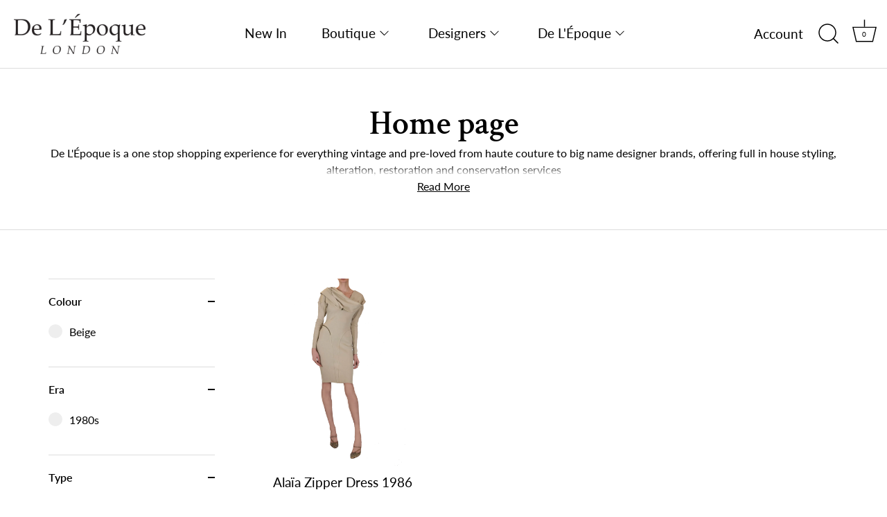

--- FILE ---
content_type: text/html; charset=utf-8
request_url: https://delepoque.com/collections/frontpage
body_size: 29243
content:
<!doctype html>
<html class="no-js" lang="en">
<head>
<!-- Added by AVADA SEO Suite -->






<meta name="twitter:image" content="">
<link rel="canonical" href="https://delepoque.com/collections/frontpage">



<!-- Added by AVADA SEO Suite: Collection Structured Data -->
<script type="application/ld+json"></script>
<!-- /Added by AVADA SEO Suite --><!-- Added by AVADA SEO Suite: Breadcrumb Structured Data  -->
<script type="application/ld+json">{
  "@context": "https://schema.org",
  "@type": "BreadcrumbList",
  "itemListElement": [{
    "@type": "ListItem",
    "position": 1,
    "name": "Home",
    "item": "https://delepoque.com"
  }, {
    "@type": "ListItem",
    "position": 2,
    "name": "Home page",
    "item": "https://delepoque.com/collections/frontpage"
  }]
}
</script>
<!-- Added by AVADA SEO Suite -->


<!-- /Added by AVADA SEO Suite -->

  <!-- Showcase 4.0.9 -->

  <link rel="preload" href="//delepoque.com/cdn/shop/t/6/assets/styles.css?v=11784554317624322311759261945" as="style">

  <meta charset="utf-8" />
<meta name="viewport" content="width=device-width,initial-scale=1.0" />
<meta http-equiv="X-UA-Compatible" content="IE=edge">

<link rel="preconnect" href="https://cdn.shopify.com" crossorigin>
<link rel="preconnect" href="https://fonts.shopify.com" crossorigin>
<link rel="preconnect" href="https://monorail-edge.shopifysvc.com"><link rel="preload" as="font" href="//delepoque.com/cdn/fonts/crimson_text/crimsontext_n6.d11c58b421f9011d0936d781febe4f56f8a319ca.woff2" type="font/woff2" crossorigin>
<link rel="preload" as="font" href="//delepoque.com/cdn/fonts/lato/lato_n4.c3b93d431f0091c8be23185e15c9d1fee1e971c5.woff2" type="font/woff2" crossorigin>
<link rel="preload" as="font" href="//delepoque.com/cdn/fonts/lato/lato_n4.c3b93d431f0091c8be23185e15c9d1fee1e971c5.woff2" type="font/woff2" crossorigin>
<link rel="preload" as="font" href="//delepoque.com/cdn/fonts/poppins/poppins_n6.aa29d4918bc243723d56b59572e18228ed0786f6.woff2" type="font/woff2" crossorigin><link rel="preload" as="font" href="//delepoque.com/cdn/fonts/lato/lato_n7.900f219bc7337bc57a7a2151983f0a4a4d9d5dcf.woff2" type="font/woff2" crossorigin><link rel="preload" as="font" href="//delepoque.com/cdn/fonts/lato/lato_i4.09c847adc47c2fefc3368f2e241a3712168bc4b6.woff2" type="font/woff2" crossorigin><link rel="preload" as="font" href="//delepoque.com/cdn/fonts/lato/lato_i7.16ba75868b37083a879b8dd9f2be44e067dfbf92.woff2" type="font/woff2" crossorigin><link rel="preload" href="//delepoque.com/cdn/shop/t/6/assets/vendor.js?v=26564483382332717901613410800" as="script">
<link rel="preload" href="//delepoque.com/cdn/shop/t/6/assets/theme.js?v=5982052888100850591618846759" as="script"><link rel="canonical" href="https://delepoque.com/collections/frontpage" /><link rel="shortcut icon" href="//delepoque.com/cdn/shop/files/icon.png?v=1615907075" type="image/png" /><meta name="description" content="De L&#39;Époque is a one stop shopping experience for everything vintage and pre-loved from haute couture to big name designer brands, offering full in house styling, alteration, restoration and conservation services">
<link rel="preload" as="font" href="//delepoque.com/cdn/fonts/lato/lato_n5.b2fec044fbe05725e71d90882e5f3b21dae2efbd.woff2" type="font/woff2" crossorigin><link rel="preload" as="font" href="//delepoque.com/cdn/fonts/lato/lato_n6.38d0e3b23b74a60f769c51d1df73fac96c580d59.woff2" type="font/woff2" crossorigin><meta name="theme-color" content="#000000">

  

  <!-- Avada Size Chart Script -->
 
 <script src="//delepoque.com/cdn/shop/t/6/assets/size-chart-data.js?v=77698800305552618831616506321" defer="defer"></script>

<script>const AVADA_SC_LAST_UPDATE = 1616505743198</script>





<script>const AVADA_SC = {};
          AVADA_SC.product = null;
          AVADA_SC.template = "collection";
          AVADA_SC.collections = [];
          AVADA_SC.collections.push("237956333719")
          
  </script>
  <!-- /Avada Size Chart Script -->

<title>
    Home page &ndash; De L&#39;Époque
  </title>

  <meta property="og:site_name" content="De L&#39;Époque">
<meta property="og:url" content="https://delepoque.com/collections/frontpage">
<meta property="og:title" content="Home page">
<meta property="og:type" content="product.group">
<meta property="og:description" content="De L&#39;Époque is a one stop shopping experience for everything vintage and pre-loved from haute couture to big name designer brands, offering full in house styling, alteration, restoration and conservation services"><meta property="og:image" content="http://delepoque.com/cdn/shop/files/Social_Sharing_9429d8d9-ccf6-41e0-904f-69c00d86ee9b_1200x1200.png?v=1617271045">
  <meta property="og:image:secure_url" content="https://delepoque.com/cdn/shop/files/Social_Sharing_9429d8d9-ccf6-41e0-904f-69c00d86ee9b_1200x1200.png?v=1617271045">
  <meta property="og:image:width" content="1200">
  <meta property="og:image:height" content="628"><meta name="twitter:card" content="summary_large_image">
<meta name="twitter:title" content="Home page">
<meta name="twitter:description" content="De L&#39;Époque is a one stop shopping experience for everything vintage and pre-loved from haute couture to big name designer brands, offering full in house styling, alteration, restoration and conservation services">


  <link href="//delepoque.com/cdn/shop/t/6/assets/styles.css?v=11784554317624322311759261945" rel="stylesheet" type="text/css" media="all" />

  <script>window.performance && window.performance.mark && window.performance.mark('shopify.content_for_header.start');</script><meta name="facebook-domain-verification" content="2s2lqumtt1uwne0fp54w9u7ruau81a">
<meta name="facebook-domain-verification" content="y4kfe8u33kxfmf91studi1901owbkq">
<meta id="shopify-digital-wallet" name="shopify-digital-wallet" content="/51127222423/digital_wallets/dialog">
<meta name="shopify-checkout-api-token" content="b1f417abac8e4cc24025cb5ee31097f0">
<meta id="in-context-paypal-metadata" data-shop-id="51127222423" data-venmo-supported="false" data-environment="production" data-locale="en_US" data-paypal-v4="true" data-currency="GBP">
<link rel="alternate" type="application/atom+xml" title="Feed" href="/collections/frontpage.atom" />
<link rel="alternate" type="application/json+oembed" href="https://delepoque.com/collections/frontpage.oembed">
<script async="async" src="/checkouts/internal/preloads.js?locale=en-GB"></script>
<link rel="preconnect" href="https://shop.app" crossorigin="anonymous">
<script async="async" src="https://shop.app/checkouts/internal/preloads.js?locale=en-GB&shop_id=51127222423" crossorigin="anonymous"></script>
<script id="apple-pay-shop-capabilities" type="application/json">{"shopId":51127222423,"countryCode":"GB","currencyCode":"GBP","merchantCapabilities":["supports3DS"],"merchantId":"gid:\/\/shopify\/Shop\/51127222423","merchantName":"De L'Époque","requiredBillingContactFields":["postalAddress","email"],"requiredShippingContactFields":["postalAddress","email"],"shippingType":"shipping","supportedNetworks":["visa","maestro","masterCard","amex","discover","elo"],"total":{"type":"pending","label":"De L'Époque","amount":"1.00"},"shopifyPaymentsEnabled":true,"supportsSubscriptions":true}</script>
<script id="shopify-features" type="application/json">{"accessToken":"b1f417abac8e4cc24025cb5ee31097f0","betas":["rich-media-storefront-analytics"],"domain":"delepoque.com","predictiveSearch":true,"shopId":51127222423,"locale":"en"}</script>
<script>var Shopify = Shopify || {};
Shopify.shop = "delepoque.myshopify.com";
Shopify.locale = "en";
Shopify.currency = {"active":"GBP","rate":"1.0"};
Shopify.country = "GB";
Shopify.theme = {"name":"Click V1.1 - USP Bar","id":118951674007,"schema_name":"Showcase","schema_version":"4.0.9","theme_store_id":null,"role":"main"};
Shopify.theme.handle = "null";
Shopify.theme.style = {"id":null,"handle":null};
Shopify.cdnHost = "delepoque.com/cdn";
Shopify.routes = Shopify.routes || {};
Shopify.routes.root = "/";</script>
<script type="module">!function(o){(o.Shopify=o.Shopify||{}).modules=!0}(window);</script>
<script>!function(o){function n(){var o=[];function n(){o.push(Array.prototype.slice.apply(arguments))}return n.q=o,n}var t=o.Shopify=o.Shopify||{};t.loadFeatures=n(),t.autoloadFeatures=n()}(window);</script>
<script>
  window.ShopifyPay = window.ShopifyPay || {};
  window.ShopifyPay.apiHost = "shop.app\/pay";
  window.ShopifyPay.redirectState = null;
</script>
<script id="shop-js-analytics" type="application/json">{"pageType":"collection"}</script>
<script defer="defer" async type="module" src="//delepoque.com/cdn/shopifycloud/shop-js/modules/v2/client.init-shop-cart-sync_IZsNAliE.en.esm.js"></script>
<script defer="defer" async type="module" src="//delepoque.com/cdn/shopifycloud/shop-js/modules/v2/chunk.common_0OUaOowp.esm.js"></script>
<script type="module">
  await import("//delepoque.com/cdn/shopifycloud/shop-js/modules/v2/client.init-shop-cart-sync_IZsNAliE.en.esm.js");
await import("//delepoque.com/cdn/shopifycloud/shop-js/modules/v2/chunk.common_0OUaOowp.esm.js");

  window.Shopify.SignInWithShop?.initShopCartSync?.({"fedCMEnabled":true,"windoidEnabled":true});

</script>
<script>
  window.Shopify = window.Shopify || {};
  if (!window.Shopify.featureAssets) window.Shopify.featureAssets = {};
  window.Shopify.featureAssets['shop-js'] = {"shop-cart-sync":["modules/v2/client.shop-cart-sync_DLOhI_0X.en.esm.js","modules/v2/chunk.common_0OUaOowp.esm.js"],"init-fed-cm":["modules/v2/client.init-fed-cm_C6YtU0w6.en.esm.js","modules/v2/chunk.common_0OUaOowp.esm.js"],"shop-button":["modules/v2/client.shop-button_BCMx7GTG.en.esm.js","modules/v2/chunk.common_0OUaOowp.esm.js"],"shop-cash-offers":["modules/v2/client.shop-cash-offers_BT26qb5j.en.esm.js","modules/v2/chunk.common_0OUaOowp.esm.js","modules/v2/chunk.modal_CGo_dVj3.esm.js"],"init-windoid":["modules/v2/client.init-windoid_B9PkRMql.en.esm.js","modules/v2/chunk.common_0OUaOowp.esm.js"],"init-shop-email-lookup-coordinator":["modules/v2/client.init-shop-email-lookup-coordinator_DZkqjsbU.en.esm.js","modules/v2/chunk.common_0OUaOowp.esm.js"],"shop-toast-manager":["modules/v2/client.shop-toast-manager_Di2EnuM7.en.esm.js","modules/v2/chunk.common_0OUaOowp.esm.js"],"shop-login-button":["modules/v2/client.shop-login-button_BtqW_SIO.en.esm.js","modules/v2/chunk.common_0OUaOowp.esm.js","modules/v2/chunk.modal_CGo_dVj3.esm.js"],"avatar":["modules/v2/client.avatar_BTnouDA3.en.esm.js"],"pay-button":["modules/v2/client.pay-button_CWa-C9R1.en.esm.js","modules/v2/chunk.common_0OUaOowp.esm.js"],"init-shop-cart-sync":["modules/v2/client.init-shop-cart-sync_IZsNAliE.en.esm.js","modules/v2/chunk.common_0OUaOowp.esm.js"],"init-customer-accounts":["modules/v2/client.init-customer-accounts_DenGwJTU.en.esm.js","modules/v2/client.shop-login-button_BtqW_SIO.en.esm.js","modules/v2/chunk.common_0OUaOowp.esm.js","modules/v2/chunk.modal_CGo_dVj3.esm.js"],"init-shop-for-new-customer-accounts":["modules/v2/client.init-shop-for-new-customer-accounts_JdHXxpS9.en.esm.js","modules/v2/client.shop-login-button_BtqW_SIO.en.esm.js","modules/v2/chunk.common_0OUaOowp.esm.js","modules/v2/chunk.modal_CGo_dVj3.esm.js"],"init-customer-accounts-sign-up":["modules/v2/client.init-customer-accounts-sign-up_D6__K_p8.en.esm.js","modules/v2/client.shop-login-button_BtqW_SIO.en.esm.js","modules/v2/chunk.common_0OUaOowp.esm.js","modules/v2/chunk.modal_CGo_dVj3.esm.js"],"checkout-modal":["modules/v2/client.checkout-modal_C_ZQDY6s.en.esm.js","modules/v2/chunk.common_0OUaOowp.esm.js","modules/v2/chunk.modal_CGo_dVj3.esm.js"],"shop-follow-button":["modules/v2/client.shop-follow-button_XetIsj8l.en.esm.js","modules/v2/chunk.common_0OUaOowp.esm.js","modules/v2/chunk.modal_CGo_dVj3.esm.js"],"lead-capture":["modules/v2/client.lead-capture_DvA72MRN.en.esm.js","modules/v2/chunk.common_0OUaOowp.esm.js","modules/v2/chunk.modal_CGo_dVj3.esm.js"],"shop-login":["modules/v2/client.shop-login_ClXNxyh6.en.esm.js","modules/v2/chunk.common_0OUaOowp.esm.js","modules/v2/chunk.modal_CGo_dVj3.esm.js"],"payment-terms":["modules/v2/client.payment-terms_CNlwjfZz.en.esm.js","modules/v2/chunk.common_0OUaOowp.esm.js","modules/v2/chunk.modal_CGo_dVj3.esm.js"]};
</script>
<script>(function() {
  var isLoaded = false;
  function asyncLoad() {
    if (isLoaded) return;
    isLoaded = true;
    var urls = ["https:\/\/chimpstatic.com\/mcjs-connected\/js\/users\/9eb7672692631d4ba3f1aeee7\/8c481d6b27d9c1c2d093c1d96.js?shop=delepoque.myshopify.com","https:\/\/cookie-bar.conversionbear.com\/script?app=cookie_consent\u0026shop=delepoque.myshopify.com","https:\/\/instafeed.nfcube.com\/cdn\/78541180e0371ca52d595e51368206e0.js?shop=delepoque.myshopify.com"];
    for (var i = 0; i < urls.length; i++) {
      var s = document.createElement('script');
      s.type = 'text/javascript';
      s.async = true;
      s.src = urls[i];
      var x = document.getElementsByTagName('script')[0];
      x.parentNode.insertBefore(s, x);
    }
  };
  if(window.attachEvent) {
    window.attachEvent('onload', asyncLoad);
  } else {
    window.addEventListener('load', asyncLoad, false);
  }
})();</script>
<script id="__st">var __st={"a":51127222423,"offset":0,"reqid":"06231d25-82f0-4eee-8df8-5a0760f0ef00-1768449077","pageurl":"delepoque.com\/collections\/frontpage","u":"095aabaa3c3e","p":"collection","rtyp":"collection","rid":237956333719};</script>
<script>window.ShopifyPaypalV4VisibilityTracking = true;</script>
<script id="captcha-bootstrap">!function(){'use strict';const t='contact',e='account',n='new_comment',o=[[t,t],['blogs',n],['comments',n],[t,'customer']],c=[[e,'customer_login'],[e,'guest_login'],[e,'recover_customer_password'],[e,'create_customer']],r=t=>t.map((([t,e])=>`form[action*='/${t}']:not([data-nocaptcha='true']) input[name='form_type'][value='${e}']`)).join(','),a=t=>()=>t?[...document.querySelectorAll(t)].map((t=>t.form)):[];function s(){const t=[...o],e=r(t);return a(e)}const i='password',u='form_key',d=['recaptcha-v3-token','g-recaptcha-response','h-captcha-response',i],f=()=>{try{return window.sessionStorage}catch{return}},m='__shopify_v',_=t=>t.elements[u];function p(t,e,n=!1){try{const o=window.sessionStorage,c=JSON.parse(o.getItem(e)),{data:r}=function(t){const{data:e,action:n}=t;return t[m]||n?{data:e,action:n}:{data:t,action:n}}(c);for(const[e,n]of Object.entries(r))t.elements[e]&&(t.elements[e].value=n);n&&o.removeItem(e)}catch(o){console.error('form repopulation failed',{error:o})}}const l='form_type',E='cptcha';function T(t){t.dataset[E]=!0}const w=window,h=w.document,L='Shopify',v='ce_forms',y='captcha';let A=!1;((t,e)=>{const n=(g='f06e6c50-85a8-45c8-87d0-21a2b65856fe',I='https://cdn.shopify.com/shopifycloud/storefront-forms-hcaptcha/ce_storefront_forms_captcha_hcaptcha.v1.5.2.iife.js',D={infoText:'Protected by hCaptcha',privacyText:'Privacy',termsText:'Terms'},(t,e,n)=>{const o=w[L][v],c=o.bindForm;if(c)return c(t,g,e,D).then(n);var r;o.q.push([[t,g,e,D],n]),r=I,A||(h.body.append(Object.assign(h.createElement('script'),{id:'captcha-provider',async:!0,src:r})),A=!0)});var g,I,D;w[L]=w[L]||{},w[L][v]=w[L][v]||{},w[L][v].q=[],w[L][y]=w[L][y]||{},w[L][y].protect=function(t,e){n(t,void 0,e),T(t)},Object.freeze(w[L][y]),function(t,e,n,w,h,L){const[v,y,A,g]=function(t,e,n){const i=e?o:[],u=t?c:[],d=[...i,...u],f=r(d),m=r(i),_=r(d.filter((([t,e])=>n.includes(e))));return[a(f),a(m),a(_),s()]}(w,h,L),I=t=>{const e=t.target;return e instanceof HTMLFormElement?e:e&&e.form},D=t=>v().includes(t);t.addEventListener('submit',(t=>{const e=I(t);if(!e)return;const n=D(e)&&!e.dataset.hcaptchaBound&&!e.dataset.recaptchaBound,o=_(e),c=g().includes(e)&&(!o||!o.value);(n||c)&&t.preventDefault(),c&&!n&&(function(t){try{if(!f())return;!function(t){const e=f();if(!e)return;const n=_(t);if(!n)return;const o=n.value;o&&e.removeItem(o)}(t);const e=Array.from(Array(32),(()=>Math.random().toString(36)[2])).join('');!function(t,e){_(t)||t.append(Object.assign(document.createElement('input'),{type:'hidden',name:u})),t.elements[u].value=e}(t,e),function(t,e){const n=f();if(!n)return;const o=[...t.querySelectorAll(`input[type='${i}']`)].map((({name:t})=>t)),c=[...d,...o],r={};for(const[a,s]of new FormData(t).entries())c.includes(a)||(r[a]=s);n.setItem(e,JSON.stringify({[m]:1,action:t.action,data:r}))}(t,e)}catch(e){console.error('failed to persist form',e)}}(e),e.submit())}));const S=(t,e)=>{t&&!t.dataset[E]&&(n(t,e.some((e=>e===t))),T(t))};for(const o of['focusin','change'])t.addEventListener(o,(t=>{const e=I(t);D(e)&&S(e,y())}));const B=e.get('form_key'),M=e.get(l),P=B&&M;t.addEventListener('DOMContentLoaded',(()=>{const t=y();if(P)for(const e of t)e.elements[l].value===M&&p(e,B);[...new Set([...A(),...v().filter((t=>'true'===t.dataset.shopifyCaptcha))])].forEach((e=>S(e,t)))}))}(h,new URLSearchParams(w.location.search),n,t,e,['guest_login'])})(!0,!0)}();</script>
<script integrity="sha256-4kQ18oKyAcykRKYeNunJcIwy7WH5gtpwJnB7kiuLZ1E=" data-source-attribution="shopify.loadfeatures" defer="defer" src="//delepoque.com/cdn/shopifycloud/storefront/assets/storefront/load_feature-a0a9edcb.js" crossorigin="anonymous"></script>
<script crossorigin="anonymous" defer="defer" src="//delepoque.com/cdn/shopifycloud/storefront/assets/shopify_pay/storefront-65b4c6d7.js?v=20250812"></script>
<script data-source-attribution="shopify.dynamic_checkout.dynamic.init">var Shopify=Shopify||{};Shopify.PaymentButton=Shopify.PaymentButton||{isStorefrontPortableWallets:!0,init:function(){window.Shopify.PaymentButton.init=function(){};var t=document.createElement("script");t.src="https://delepoque.com/cdn/shopifycloud/portable-wallets/latest/portable-wallets.en.js",t.type="module",document.head.appendChild(t)}};
</script>
<script data-source-attribution="shopify.dynamic_checkout.buyer_consent">
  function portableWalletsHideBuyerConsent(e){var t=document.getElementById("shopify-buyer-consent"),n=document.getElementById("shopify-subscription-policy-button");t&&n&&(t.classList.add("hidden"),t.setAttribute("aria-hidden","true"),n.removeEventListener("click",e))}function portableWalletsShowBuyerConsent(e){var t=document.getElementById("shopify-buyer-consent"),n=document.getElementById("shopify-subscription-policy-button");t&&n&&(t.classList.remove("hidden"),t.removeAttribute("aria-hidden"),n.addEventListener("click",e))}window.Shopify?.PaymentButton&&(window.Shopify.PaymentButton.hideBuyerConsent=portableWalletsHideBuyerConsent,window.Shopify.PaymentButton.showBuyerConsent=portableWalletsShowBuyerConsent);
</script>
<script data-source-attribution="shopify.dynamic_checkout.cart.bootstrap">document.addEventListener("DOMContentLoaded",(function(){function t(){return document.querySelector("shopify-accelerated-checkout-cart, shopify-accelerated-checkout")}if(t())Shopify.PaymentButton.init();else{new MutationObserver((function(e,n){t()&&(Shopify.PaymentButton.init(),n.disconnect())})).observe(document.body,{childList:!0,subtree:!0})}}));
</script>
<link id="shopify-accelerated-checkout-styles" rel="stylesheet" media="screen" href="https://delepoque.com/cdn/shopifycloud/portable-wallets/latest/accelerated-checkout-backwards-compat.css" crossorigin="anonymous">
<style id="shopify-accelerated-checkout-cart">
        #shopify-buyer-consent {
  margin-top: 1em;
  display: inline-block;
  width: 100%;
}

#shopify-buyer-consent.hidden {
  display: none;
}

#shopify-subscription-policy-button {
  background: none;
  border: none;
  padding: 0;
  text-decoration: underline;
  font-size: inherit;
  cursor: pointer;
}

#shopify-subscription-policy-button::before {
  box-shadow: none;
}

      </style>

<script>window.performance && window.performance.mark && window.performance.mark('shopify.content_for_header.end');</script>

  <script>
    document.documentElement.className = document.documentElement.className.replace('no-js', '');
    window.theme = window.theme || {};
    theme.money_format = "£{{amount}}";
    theme.money_container = '.theme-money';
    theme.strings = {
      previous: "Previous",
      next: "Next",
      close: "Close",
      addressError: "Error looking up that address",
      addressNoResults: "No results for that address",
      addressQueryLimit: "You have exceeded the Google API usage limit. Consider upgrading to a \u003ca href=\"https:\/\/developers.google.com\/maps\/premium\/usage-limits\"\u003ePremium Plan\u003c\/a\u003e.",
      authError: "There was a problem authenticating your Google Maps API Key.",
      back: "Back",
      cartConfirmation: "You must agree to the terms and conditions before continuing.",
      loadMore: "Load more",
      infiniteScrollNoMore: "No more results",
      priceNonExistent: "Unavailable",
      buttonDefault: "Add to Basket",
      buttonNoStock: "Out of stock",
      buttonNoVariant: "Unavailable",
      variantNoStock: "Sold out",
      unitPriceSeparator: " \/ ",
      colorBoxPrevious: "Previous",
      colorBoxNext: "Next",
      colorBoxClose: "Close",
      navigateHome: "Home",
      productAddingToCart: "Adding",
      productAddedToCart: "Added to basket",
      popupWasAdded: "was added to your basket",
      popupCheckout: "Checkout",
      popupContinueShopping: "Continue shopping",
      onlyXLeft: "[[ quantity ]] in stock",
      priceSoldOut: "Sold Out",
      loading: "Loading...",
      viewCart: "View basket",
      page: "Page {{ page }}",
      imageSlider: "Image slider"
    };
    theme.routes = {
      search_url: '/search',
      cart_url: '/cart',
      cart_add_url: '/cart/add',
      checkout: '/checkout'
    };
    theme.settings = {
      productImageParallax: false,
      animationEnabledDesktop: true,
      animationEnabledMobile: false
    };

    theme.checkViewportFillers = function(){
      var toggleState = false;
      var elPageContent = document.getElementById('page-content');
      if(elPageContent) {
        var elOverlapSection = elPageContent.querySelector('.header-overlap-section');
        if (elOverlapSection) {
          var padding = parseInt(getComputedStyle(elPageContent).getPropertyValue('padding-top'));
          toggleState = ((Math.round(elOverlapSection.offsetTop) - padding) === 0);
        }
      }
      if(toggleState) {
        document.getElementsByTagName('body')[0].classList.add('header-section-overlap');
      } else {
        document.getElementsByTagName('body')[0].classList.remove('header-section-overlap');
      }
    };

    theme.assessAltLogo = function(){
      var elsOverlappers = document.querySelectorAll('.needs-alt-logo');
      var useAltLogo = false;
      if(elsOverlappers.length) {
        var elSiteControlInner = document.querySelector('#site-control .site-control__inner');
        var headerMid = elSiteControlInner.offsetTop + elSiteControlInner.offsetParent.offsetTop + elSiteControlInner.offsetHeight / 2;
        Array.prototype.forEach.call(elsOverlappers, function(el, i){
          var thisTop = el.getBoundingClientRect().top + document.body.scrollTop;
          var thisBottom = thisTop + el.offsetHeight;
          if(headerMid > thisTop && headerMid < thisBottom) {
            useAltLogo = true;
            return false;
          }
        });
      }
      if(useAltLogo) {
        document.getElementsByTagName('body')[0].classList.add('use-alt-logo');
      } else {
        document.getElementsByTagName('body')[0].classList.remove('use-alt-logo');
      }
    };
  </script>

<link rel="dns-prefetch" href="https://cdn.secomapp.com/">
<link rel="dns-prefetch" href="https://ajax.googleapis.com/">
<link rel="dns-prefetch" href="https://cdnjs.cloudflare.com/">
<link rel="preload" as="stylesheet" href="//delepoque.com/cdn/shop/t/6/assets/sca-pp.css?v=178374312540912810101629562659">

<link rel="stylesheet" href="//delepoque.com/cdn/shop/t/6/assets/sca-pp.css?v=178374312540912810101629562659">
 <script>
  
  SCAPPShop = {};
    
  </script> 
<link href="https://monorail-edge.shopifysvc.com" rel="dns-prefetch">
<script>(function(){if ("sendBeacon" in navigator && "performance" in window) {try {var session_token_from_headers = performance.getEntriesByType('navigation')[0].serverTiming.find(x => x.name == '_s').description;} catch {var session_token_from_headers = undefined;}var session_cookie_matches = document.cookie.match(/_shopify_s=([^;]*)/);var session_token_from_cookie = session_cookie_matches && session_cookie_matches.length === 2 ? session_cookie_matches[1] : "";var session_token = session_token_from_headers || session_token_from_cookie || "";function handle_abandonment_event(e) {var entries = performance.getEntries().filter(function(entry) {return /monorail-edge.shopifysvc.com/.test(entry.name);});if (!window.abandonment_tracked && entries.length === 0) {window.abandonment_tracked = true;var currentMs = Date.now();var navigation_start = performance.timing.navigationStart;var payload = {shop_id: 51127222423,url: window.location.href,navigation_start,duration: currentMs - navigation_start,session_token,page_type: "collection"};window.navigator.sendBeacon("https://monorail-edge.shopifysvc.com/v1/produce", JSON.stringify({schema_id: "online_store_buyer_site_abandonment/1.1",payload: payload,metadata: {event_created_at_ms: currentMs,event_sent_at_ms: currentMs}}));}}window.addEventListener('pagehide', handle_abandonment_event);}}());</script>
<script id="web-pixels-manager-setup">(function e(e,d,r,n,o){if(void 0===o&&(o={}),!Boolean(null===(a=null===(i=window.Shopify)||void 0===i?void 0:i.analytics)||void 0===a?void 0:a.replayQueue)){var i,a;window.Shopify=window.Shopify||{};var t=window.Shopify;t.analytics=t.analytics||{};var s=t.analytics;s.replayQueue=[],s.publish=function(e,d,r){return s.replayQueue.push([e,d,r]),!0};try{self.performance.mark("wpm:start")}catch(e){}var l=function(){var e={modern:/Edge?\/(1{2}[4-9]|1[2-9]\d|[2-9]\d{2}|\d{4,})\.\d+(\.\d+|)|Firefox\/(1{2}[4-9]|1[2-9]\d|[2-9]\d{2}|\d{4,})\.\d+(\.\d+|)|Chrom(ium|e)\/(9{2}|\d{3,})\.\d+(\.\d+|)|(Maci|X1{2}).+ Version\/(15\.\d+|(1[6-9]|[2-9]\d|\d{3,})\.\d+)([,.]\d+|)( \(\w+\)|)( Mobile\/\w+|) Safari\/|Chrome.+OPR\/(9{2}|\d{3,})\.\d+\.\d+|(CPU[ +]OS|iPhone[ +]OS|CPU[ +]iPhone|CPU IPhone OS|CPU iPad OS)[ +]+(15[._]\d+|(1[6-9]|[2-9]\d|\d{3,})[._]\d+)([._]\d+|)|Android:?[ /-](13[3-9]|1[4-9]\d|[2-9]\d{2}|\d{4,})(\.\d+|)(\.\d+|)|Android.+Firefox\/(13[5-9]|1[4-9]\d|[2-9]\d{2}|\d{4,})\.\d+(\.\d+|)|Android.+Chrom(ium|e)\/(13[3-9]|1[4-9]\d|[2-9]\d{2}|\d{4,})\.\d+(\.\d+|)|SamsungBrowser\/([2-9]\d|\d{3,})\.\d+/,legacy:/Edge?\/(1[6-9]|[2-9]\d|\d{3,})\.\d+(\.\d+|)|Firefox\/(5[4-9]|[6-9]\d|\d{3,})\.\d+(\.\d+|)|Chrom(ium|e)\/(5[1-9]|[6-9]\d|\d{3,})\.\d+(\.\d+|)([\d.]+$|.*Safari\/(?![\d.]+ Edge\/[\d.]+$))|(Maci|X1{2}).+ Version\/(10\.\d+|(1[1-9]|[2-9]\d|\d{3,})\.\d+)([,.]\d+|)( \(\w+\)|)( Mobile\/\w+|) Safari\/|Chrome.+OPR\/(3[89]|[4-9]\d|\d{3,})\.\d+\.\d+|(CPU[ +]OS|iPhone[ +]OS|CPU[ +]iPhone|CPU IPhone OS|CPU iPad OS)[ +]+(10[._]\d+|(1[1-9]|[2-9]\d|\d{3,})[._]\d+)([._]\d+|)|Android:?[ /-](13[3-9]|1[4-9]\d|[2-9]\d{2}|\d{4,})(\.\d+|)(\.\d+|)|Mobile Safari.+OPR\/([89]\d|\d{3,})\.\d+\.\d+|Android.+Firefox\/(13[5-9]|1[4-9]\d|[2-9]\d{2}|\d{4,})\.\d+(\.\d+|)|Android.+Chrom(ium|e)\/(13[3-9]|1[4-9]\d|[2-9]\d{2}|\d{4,})\.\d+(\.\d+|)|Android.+(UC? ?Browser|UCWEB|U3)[ /]?(15\.([5-9]|\d{2,})|(1[6-9]|[2-9]\d|\d{3,})\.\d+)\.\d+|SamsungBrowser\/(5\.\d+|([6-9]|\d{2,})\.\d+)|Android.+MQ{2}Browser\/(14(\.(9|\d{2,})|)|(1[5-9]|[2-9]\d|\d{3,})(\.\d+|))(\.\d+|)|K[Aa][Ii]OS\/(3\.\d+|([4-9]|\d{2,})\.\d+)(\.\d+|)/},d=e.modern,r=e.legacy,n=navigator.userAgent;return n.match(d)?"modern":n.match(r)?"legacy":"unknown"}(),u="modern"===l?"modern":"legacy",c=(null!=n?n:{modern:"",legacy:""})[u],f=function(e){return[e.baseUrl,"/wpm","/b",e.hashVersion,"modern"===e.buildTarget?"m":"l",".js"].join("")}({baseUrl:d,hashVersion:r,buildTarget:u}),m=function(e){var d=e.version,r=e.bundleTarget,n=e.surface,o=e.pageUrl,i=e.monorailEndpoint;return{emit:function(e){var a=e.status,t=e.errorMsg,s=(new Date).getTime(),l=JSON.stringify({metadata:{event_sent_at_ms:s},events:[{schema_id:"web_pixels_manager_load/3.1",payload:{version:d,bundle_target:r,page_url:o,status:a,surface:n,error_msg:t},metadata:{event_created_at_ms:s}}]});if(!i)return console&&console.warn&&console.warn("[Web Pixels Manager] No Monorail endpoint provided, skipping logging."),!1;try{return self.navigator.sendBeacon.bind(self.navigator)(i,l)}catch(e){}var u=new XMLHttpRequest;try{return u.open("POST",i,!0),u.setRequestHeader("Content-Type","text/plain"),u.send(l),!0}catch(e){return console&&console.warn&&console.warn("[Web Pixels Manager] Got an unhandled error while logging to Monorail."),!1}}}}({version:r,bundleTarget:l,surface:e.surface,pageUrl:self.location.href,monorailEndpoint:e.monorailEndpoint});try{o.browserTarget=l,function(e){var d=e.src,r=e.async,n=void 0===r||r,o=e.onload,i=e.onerror,a=e.sri,t=e.scriptDataAttributes,s=void 0===t?{}:t,l=document.createElement("script"),u=document.querySelector("head"),c=document.querySelector("body");if(l.async=n,l.src=d,a&&(l.integrity=a,l.crossOrigin="anonymous"),s)for(var f in s)if(Object.prototype.hasOwnProperty.call(s,f))try{l.dataset[f]=s[f]}catch(e){}if(o&&l.addEventListener("load",o),i&&l.addEventListener("error",i),u)u.appendChild(l);else{if(!c)throw new Error("Did not find a head or body element to append the script");c.appendChild(l)}}({src:f,async:!0,onload:function(){if(!function(){var e,d;return Boolean(null===(d=null===(e=window.Shopify)||void 0===e?void 0:e.analytics)||void 0===d?void 0:d.initialized)}()){var d=window.webPixelsManager.init(e)||void 0;if(d){var r=window.Shopify.analytics;r.replayQueue.forEach((function(e){var r=e[0],n=e[1],o=e[2];d.publishCustomEvent(r,n,o)})),r.replayQueue=[],r.publish=d.publishCustomEvent,r.visitor=d.visitor,r.initialized=!0}}},onerror:function(){return m.emit({status:"failed",errorMsg:"".concat(f," has failed to load")})},sri:function(e){var d=/^sha384-[A-Za-z0-9+/=]+$/;return"string"==typeof e&&d.test(e)}(c)?c:"",scriptDataAttributes:o}),m.emit({status:"loading"})}catch(e){m.emit({status:"failed",errorMsg:(null==e?void 0:e.message)||"Unknown error"})}}})({shopId: 51127222423,storefrontBaseUrl: "https://delepoque.com",extensionsBaseUrl: "https://extensions.shopifycdn.com/cdn/shopifycloud/web-pixels-manager",monorailEndpoint: "https://monorail-edge.shopifysvc.com/unstable/produce_batch",surface: "storefront-renderer",enabledBetaFlags: ["2dca8a86"],webPixelsConfigList: [{"id":"603914391","configuration":"{\"config\":\"{\\\"pixel_id\\\":\\\"G-LY2QPDVQQZ\\\",\\\"target_country\\\":\\\"GB\\\",\\\"gtag_events\\\":[{\\\"type\\\":\\\"begin_checkout\\\",\\\"action_label\\\":\\\"G-LY2QPDVQQZ\\\"},{\\\"type\\\":\\\"search\\\",\\\"action_label\\\":\\\"G-LY2QPDVQQZ\\\"},{\\\"type\\\":\\\"view_item\\\",\\\"action_label\\\":[\\\"G-LY2QPDVQQZ\\\",\\\"MC-FBNJVGKPEC\\\"]},{\\\"type\\\":\\\"purchase\\\",\\\"action_label\\\":[\\\"G-LY2QPDVQQZ\\\",\\\"MC-FBNJVGKPEC\\\"]},{\\\"type\\\":\\\"page_view\\\",\\\"action_label\\\":[\\\"G-LY2QPDVQQZ\\\",\\\"MC-FBNJVGKPEC\\\"]},{\\\"type\\\":\\\"add_payment_info\\\",\\\"action_label\\\":\\\"G-LY2QPDVQQZ\\\"},{\\\"type\\\":\\\"add_to_cart\\\",\\\"action_label\\\":\\\"G-LY2QPDVQQZ\\\"}],\\\"enable_monitoring_mode\\\":false}\"}","eventPayloadVersion":"v1","runtimeContext":"OPEN","scriptVersion":"b2a88bafab3e21179ed38636efcd8a93","type":"APP","apiClientId":1780363,"privacyPurposes":[],"dataSharingAdjustments":{"protectedCustomerApprovalScopes":["read_customer_address","read_customer_email","read_customer_name","read_customer_personal_data","read_customer_phone"]}},{"id":"167215255","configuration":"{\"pixel_id\":\"649405206400156\",\"pixel_type\":\"facebook_pixel\",\"metaapp_system_user_token\":\"-\"}","eventPayloadVersion":"v1","runtimeContext":"OPEN","scriptVersion":"ca16bc87fe92b6042fbaa3acc2fbdaa6","type":"APP","apiClientId":2329312,"privacyPurposes":["ANALYTICS","MARKETING","SALE_OF_DATA"],"dataSharingAdjustments":{"protectedCustomerApprovalScopes":["read_customer_address","read_customer_email","read_customer_name","read_customer_personal_data","read_customer_phone"]}},{"id":"shopify-app-pixel","configuration":"{}","eventPayloadVersion":"v1","runtimeContext":"STRICT","scriptVersion":"0450","apiClientId":"shopify-pixel","type":"APP","privacyPurposes":["ANALYTICS","MARKETING"]},{"id":"shopify-custom-pixel","eventPayloadVersion":"v1","runtimeContext":"LAX","scriptVersion":"0450","apiClientId":"shopify-pixel","type":"CUSTOM","privacyPurposes":["ANALYTICS","MARKETING"]}],isMerchantRequest: false,initData: {"shop":{"name":"De L'Époque","paymentSettings":{"currencyCode":"GBP"},"myshopifyDomain":"delepoque.myshopify.com","countryCode":"GB","storefrontUrl":"https:\/\/delepoque.com"},"customer":null,"cart":null,"checkout":null,"productVariants":[],"purchasingCompany":null},},"https://delepoque.com/cdn","7cecd0b6w90c54c6cpe92089d5m57a67346",{"modern":"","legacy":""},{"shopId":"51127222423","storefrontBaseUrl":"https:\/\/delepoque.com","extensionBaseUrl":"https:\/\/extensions.shopifycdn.com\/cdn\/shopifycloud\/web-pixels-manager","surface":"storefront-renderer","enabledBetaFlags":"[\"2dca8a86\"]","isMerchantRequest":"false","hashVersion":"7cecd0b6w90c54c6cpe92089d5m57a67346","publish":"custom","events":"[[\"page_viewed\",{}],[\"collection_viewed\",{\"collection\":{\"id\":\"237956333719\",\"title\":\"Home page\",\"productVariants\":[{\"price\":{\"amount\":1750.0,\"currencyCode\":\"GBP\"},\"product\":{\"title\":\"Alaïa Zipper Dress 1986\",\"vendor\":\"Alaïa\",\"id\":\"6445380436119\",\"untranslatedTitle\":\"Alaïa Zipper Dress 1986\",\"url\":\"\/products\/iconic-alaia-zipper-dress-1986\",\"type\":\"Dress\"},\"id\":\"39104683770007\",\"image\":{\"src\":\"\/\/delepoque.com\/cdn\/shop\/products\/FrontofAlaiaonmodeledited.png?v=1615915902\"},\"sku\":\"K954(1)\",\"title\":\"Default Title\",\"untranslatedTitle\":\"Default Title\"}]}}]]"});</script><script>
  window.ShopifyAnalytics = window.ShopifyAnalytics || {};
  window.ShopifyAnalytics.meta = window.ShopifyAnalytics.meta || {};
  window.ShopifyAnalytics.meta.currency = 'GBP';
  var meta = {"products":[{"id":6445380436119,"gid":"gid:\/\/shopify\/Product\/6445380436119","vendor":"Alaïa","type":"Dress","handle":"iconic-alaia-zipper-dress-1986","variants":[{"id":39104683770007,"price":175000,"name":"Alaïa Zipper Dress 1986","public_title":null,"sku":"K954(1)"}],"remote":false}],"page":{"pageType":"collection","resourceType":"collection","resourceId":237956333719,"requestId":"06231d25-82f0-4eee-8df8-5a0760f0ef00-1768449077"}};
  for (var attr in meta) {
    window.ShopifyAnalytics.meta[attr] = meta[attr];
  }
</script>
<script class="analytics">
  (function () {
    var customDocumentWrite = function(content) {
      var jquery = null;

      if (window.jQuery) {
        jquery = window.jQuery;
      } else if (window.Checkout && window.Checkout.$) {
        jquery = window.Checkout.$;
      }

      if (jquery) {
        jquery('body').append(content);
      }
    };

    var hasLoggedConversion = function(token) {
      if (token) {
        return document.cookie.indexOf('loggedConversion=' + token) !== -1;
      }
      return false;
    }

    var setCookieIfConversion = function(token) {
      if (token) {
        var twoMonthsFromNow = new Date(Date.now());
        twoMonthsFromNow.setMonth(twoMonthsFromNow.getMonth() + 2);

        document.cookie = 'loggedConversion=' + token + '; expires=' + twoMonthsFromNow;
      }
    }

    var trekkie = window.ShopifyAnalytics.lib = window.trekkie = window.trekkie || [];
    if (trekkie.integrations) {
      return;
    }
    trekkie.methods = [
      'identify',
      'page',
      'ready',
      'track',
      'trackForm',
      'trackLink'
    ];
    trekkie.factory = function(method) {
      return function() {
        var args = Array.prototype.slice.call(arguments);
        args.unshift(method);
        trekkie.push(args);
        return trekkie;
      };
    };
    for (var i = 0; i < trekkie.methods.length; i++) {
      var key = trekkie.methods[i];
      trekkie[key] = trekkie.factory(key);
    }
    trekkie.load = function(config) {
      trekkie.config = config || {};
      trekkie.config.initialDocumentCookie = document.cookie;
      var first = document.getElementsByTagName('script')[0];
      var script = document.createElement('script');
      script.type = 'text/javascript';
      script.onerror = function(e) {
        var scriptFallback = document.createElement('script');
        scriptFallback.type = 'text/javascript';
        scriptFallback.onerror = function(error) {
                var Monorail = {
      produce: function produce(monorailDomain, schemaId, payload) {
        var currentMs = new Date().getTime();
        var event = {
          schema_id: schemaId,
          payload: payload,
          metadata: {
            event_created_at_ms: currentMs,
            event_sent_at_ms: currentMs
          }
        };
        return Monorail.sendRequest("https://" + monorailDomain + "/v1/produce", JSON.stringify(event));
      },
      sendRequest: function sendRequest(endpointUrl, payload) {
        // Try the sendBeacon API
        if (window && window.navigator && typeof window.navigator.sendBeacon === 'function' && typeof window.Blob === 'function' && !Monorail.isIos12()) {
          var blobData = new window.Blob([payload], {
            type: 'text/plain'
          });

          if (window.navigator.sendBeacon(endpointUrl, blobData)) {
            return true;
          } // sendBeacon was not successful

        } // XHR beacon

        var xhr = new XMLHttpRequest();

        try {
          xhr.open('POST', endpointUrl);
          xhr.setRequestHeader('Content-Type', 'text/plain');
          xhr.send(payload);
        } catch (e) {
          console.log(e);
        }

        return false;
      },
      isIos12: function isIos12() {
        return window.navigator.userAgent.lastIndexOf('iPhone; CPU iPhone OS 12_') !== -1 || window.navigator.userAgent.lastIndexOf('iPad; CPU OS 12_') !== -1;
      }
    };
    Monorail.produce('monorail-edge.shopifysvc.com',
      'trekkie_storefront_load_errors/1.1',
      {shop_id: 51127222423,
      theme_id: 118951674007,
      app_name: "storefront",
      context_url: window.location.href,
      source_url: "//delepoque.com/cdn/s/trekkie.storefront.55c6279c31a6628627b2ba1c5ff367020da294e2.min.js"});

        };
        scriptFallback.async = true;
        scriptFallback.src = '//delepoque.com/cdn/s/trekkie.storefront.55c6279c31a6628627b2ba1c5ff367020da294e2.min.js';
        first.parentNode.insertBefore(scriptFallback, first);
      };
      script.async = true;
      script.src = '//delepoque.com/cdn/s/trekkie.storefront.55c6279c31a6628627b2ba1c5ff367020da294e2.min.js';
      first.parentNode.insertBefore(script, first);
    };
    trekkie.load(
      {"Trekkie":{"appName":"storefront","development":false,"defaultAttributes":{"shopId":51127222423,"isMerchantRequest":null,"themeId":118951674007,"themeCityHash":"8885204443069484278","contentLanguage":"en","currency":"GBP","eventMetadataId":"64609312-2617-46cb-b5f8-97fee37a8c9e"},"isServerSideCookieWritingEnabled":true,"monorailRegion":"shop_domain","enabledBetaFlags":["65f19447"]},"Session Attribution":{},"S2S":{"facebookCapiEnabled":true,"source":"trekkie-storefront-renderer","apiClientId":580111}}
    );

    var loaded = false;
    trekkie.ready(function() {
      if (loaded) return;
      loaded = true;

      window.ShopifyAnalytics.lib = window.trekkie;

      var originalDocumentWrite = document.write;
      document.write = customDocumentWrite;
      try { window.ShopifyAnalytics.merchantGoogleAnalytics.call(this); } catch(error) {};
      document.write = originalDocumentWrite;

      window.ShopifyAnalytics.lib.page(null,{"pageType":"collection","resourceType":"collection","resourceId":237956333719,"requestId":"06231d25-82f0-4eee-8df8-5a0760f0ef00-1768449077","shopifyEmitted":true});

      var match = window.location.pathname.match(/checkouts\/(.+)\/(thank_you|post_purchase)/)
      var token = match? match[1]: undefined;
      if (!hasLoggedConversion(token)) {
        setCookieIfConversion(token);
        window.ShopifyAnalytics.lib.track("Viewed Product Category",{"currency":"GBP","category":"Collection: frontpage","collectionName":"frontpage","collectionId":237956333719,"nonInteraction":true},undefined,undefined,{"shopifyEmitted":true});
      }
    });


        var eventsListenerScript = document.createElement('script');
        eventsListenerScript.async = true;
        eventsListenerScript.src = "//delepoque.com/cdn/shopifycloud/storefront/assets/shop_events_listener-3da45d37.js";
        document.getElementsByTagName('head')[0].appendChild(eventsListenerScript);

})();</script>
  <script>
  if (!window.ga || (window.ga && typeof window.ga !== 'function')) {
    window.ga = function ga() {
      (window.ga.q = window.ga.q || []).push(arguments);
      if (window.Shopify && window.Shopify.analytics && typeof window.Shopify.analytics.publish === 'function') {
        window.Shopify.analytics.publish("ga_stub_called", {}, {sendTo: "google_osp_migration"});
      }
      console.error("Shopify's Google Analytics stub called with:", Array.from(arguments), "\nSee https://help.shopify.com/manual/promoting-marketing/pixels/pixel-migration#google for more information.");
    };
    if (window.Shopify && window.Shopify.analytics && typeof window.Shopify.analytics.publish === 'function') {
      window.Shopify.analytics.publish("ga_stub_initialized", {}, {sendTo: "google_osp_migration"});
    }
  }
</script>
<script
  defer
  src="https://delepoque.com/cdn/shopifycloud/perf-kit/shopify-perf-kit-3.0.3.min.js"
  data-application="storefront-renderer"
  data-shop-id="51127222423"
  data-render-region="gcp-us-central1"
  data-page-type="collection"
  data-theme-instance-id="118951674007"
  data-theme-name="Showcase"
  data-theme-version="4.0.9"
  data-monorail-region="shop_domain"
  data-resource-timing-sampling-rate="10"
  data-shs="true"
  data-shs-beacon="true"
  data-shs-export-with-fetch="true"
  data-shs-logs-sample-rate="1"
  data-shs-beacon-endpoint="https://delepoque.com/api/collect"
></script>
</head>

<body id="page-home-page" class="page-home-page template-collection">
  
    <script>
      var body = document.body;
      if(window.innerWidth < 768) {
        body.style.opacity = 0;
        window.onload = function() {
          body.classList.add("cc-animate-enabled");
          body.style.transition = 'opacity 0.4s';
          setTimeout(function(){
            body.style.opacity = 1;
          }, 200);
        }

        window.onpageshow = function(){
          document.getElementById('cc-veil').classList.remove('-in');
        }
      }else{
        body.classList.add("cc-animate-enabled");
      }
    </script>
  

  <a class="skip-link visually-hidden" href="#page-content">Skip to content</a>

  <div id="shopify-section-header" class="shopify-section"><style type="text/css">
  
    .logo img { width: 120px; }
    @media(min-width:768px){
    .logo img { width: 235px; }
    }
  

  .cc-announcement {
    
      font-size: 15px;
    
  }

  @media (min-width: 768px) {
    .cc-announcement {
      font-size: 15px;
    }
  }
</style>


<form action="/cart" method="post" id="cc-checkout-form">
</form>


  

  
<div data-section-type="header" itemscope itemtype="http://schema.org/Organization">
    <div id="site-control" class="site-control inline icons
      nav-inline-desktop
      
      nav-opaque
      
      alt-logo-when-active
      "
      data-cc-animate
      data-opacity="opaque"
      data-positioning="inline"
    >
      

      <div class="links site-control__inner">
        <a class="menu" href="#page-menu" aria-controls="page-menu" data-modal-nav-toggle aria-label="Menu">
          <span class="icon-menu">
  <span class="icon-menu__bar icon-menu__bar-1"></span>
  <span class="icon-menu__bar icon-menu__bar-2"></span>
  <span class="icon-menu__bar icon-menu__bar-3"></span>
</span>

          <span class="text-link">Menu</span>
        </a>

        
  <a data-cc-animate-click data-cc-animate class="logo logo--has-alt-logo" href="/"
     itemprop="url">

    

    <meta itemprop="name" content="De L&#39;Époque">
    
      
      
      <img src="//delepoque.com/cdn/shop/files/DeLEpoque-logo-black_500x.png?v=1615906995" alt="De L&#39;Époque" itemprop="logo" />

      
      <span class="alt-logo">
        <img src="//delepoque.com/cdn/shop/files/DeLEpoque-logo-white_500x.png?v=1615907054" alt="De L&#39;Époque" itemprop="logo" />
      </span>
      
    

    
  </a>
  

        
      <div class="site-control__inline-links">
        <div class="nav-row multi-level-nav reveal-on-hover" role="navigation" aria-label="Primary navigation">
          <div class="tier-1">
            <ul>
              
<li class="">
                  <a data-cc-animate-click href="/collections/latest-preowned-designer-vintage-clothing" class=" " >
                    New In
                  </a>

                  
                </li>
              
<li class=" contains-children contains-mega-menu">
                  <a  href="/collections/all-designers" class=" has-children" aria-haspopup="true">
                    Boutique<svg xmlns="http://www.w3.org/2000/svg" viewBox="0 0 24 24">
  <path d="M0-.25H24v24H0Z" transform="translate(0 0.25)" style="fill:none"/>
  <polyline points="6.61 8.74 12.01 14.14 17.41 8.74"
            style="fill:none;stroke:currentColor;stroke-linecap:round;stroke-miterlimit:8;stroke-width:3px"/>
</svg>

                  </a>

                  

                    
                    

                    <ul 
                      class="nav-columns
                        nav-columns--count-3
                         nav-columns--count-3-or-more 
                        
                        nav-columns--cta-count-0"
                      >

                      
                        <li class=" contains-children">
                          
                          <a  href="#" class="has-children column-title" aria-haspopup="true">
                            CLOTHING

                            
                              <span class="arr arr--small"><svg xmlns="http://www.w3.org/2000/svg" viewBox="0 0 24 24">
  <path d="M0-.25H24v24H0Z" transform="translate(0 0.25)" style="fill:none"/>
  <polyline points="10 17.83 15.4 12.43 10 7.03"
            style="fill:none;stroke:currentColor;stroke-linecap:round;stroke-miterlimit:8;stroke-width:3px"/>
</svg>
</span>
                            
                          </a>

                          
                            <ul>
                              
                                <li class="">
                                  <a data-cc-animate-click href="/collections/preowned-vintage-designer-evening-dresses">Evening Dresses</a>
                                </li>
                              
                                <li class="">
                                  <a data-cc-animate-click href="/collections/preowned-vintage-designer-day-dresses">Day Dresses</a>
                                </li>
                              
                                <li class="">
                                  <a data-cc-animate-click href="/collections/preowned-vintage-designer-outerwear">Outerwear</a>
                                </li>
                              
                                <li class="">
                                  <a data-cc-animate-click href="/collections/preowned-vintage-designer-jackets">Jackets</a>
                                </li>
                              
                                <li class="">
                                  <a data-cc-animate-click href="/collections/preowned-vintage-designer-suits">Suits</a>
                                </li>
                              
                                <li class="">
                                  <a data-cc-animate-click href="/collections/luxury-preowned-vintage-designer-skirts">Skirts</a>
                                </li>
                              
                                <li class="">
                                  <a data-cc-animate-click href="/collections/luxury-preowned-vintage-designer-tops">Tops</a>
                                </li>
                              
                                <li class="">
                                  <a data-cc-animate-click href="/collections/luxury-preowned-vintage-designer-trousers">Trousers</a>
                                </li>
                              
                            </ul>
                          
                        </li>
                      
                        <li class=" contains-children">
                          
                          <a  href="#" class="has-children column-title" aria-haspopup="true">
                            ACCESSORIES

                            
                              <span class="arr arr--small"><svg xmlns="http://www.w3.org/2000/svg" viewBox="0 0 24 24">
  <path d="M0-.25H24v24H0Z" transform="translate(0 0.25)" style="fill:none"/>
  <polyline points="10 17.83 15.4 12.43 10 7.03"
            style="fill:none;stroke:currentColor;stroke-linecap:round;stroke-miterlimit:8;stroke-width:3px"/>
</svg>
</span>
                            
                          </a>

                          
                            <ul>
                              
                                <li class="">
                                  <a data-cc-animate-click href="/collections/luxury-preowned-vintage-designer-scarves">Scarves</a>
                                </li>
                              
                                <li class="">
                                  <a data-cc-animate-click href="/collections/designer-vintage-earrings">Earrings</a>
                                </li>
                              
                                <li class="">
                                  <a data-cc-animate-click href="/collections/shawls">Shawls</a>
                                </li>
                              
                                <li class="">
                                  <a data-cc-animate-click href="/collections/bags">Bags</a>
                                </li>
                              
                            </ul>
                          
                        </li>
                      
                        <li class=" contains-children">
                          
                          <a  href="#" class="has-children column-title" aria-haspopup="true">
                            ERA

                            
                              <span class="arr arr--small"><svg xmlns="http://www.w3.org/2000/svg" viewBox="0 0 24 24">
  <path d="M0-.25H24v24H0Z" transform="translate(0 0.25)" style="fill:none"/>
  <polyline points="10 17.83 15.4 12.43 10 7.03"
            style="fill:none;stroke:currentColor;stroke-linecap:round;stroke-miterlimit:8;stroke-width:3px"/>
</svg>
</span>
                            
                          </a>

                          
                            <ul>
                              
                                <li class="">
                                  <a data-cc-animate-click href="/collections/luxury-preowned-1920s-era-vintage-clothing">1920s</a>
                                </li>
                              
                                <li class="">
                                  <a data-cc-animate-click href="/collections/luxury-preowned-1930s-era-vintage-clothing">1930s</a>
                                </li>
                              
                                <li class="">
                                  <a data-cc-animate-click href="/collections/luxury-preowned-1940s-era-vintage-clothing">1940s</a>
                                </li>
                              
                                <li class="">
                                  <a data-cc-animate-click href="/collections/luxury-preowned-1950s-era-vintage-clothing">1950s</a>
                                </li>
                              
                                <li class="">
                                  <a data-cc-animate-click href="/collections/luxury-preowned-1960s-era-vintage-clothing">1960s</a>
                                </li>
                              
                                <li class="">
                                  <a data-cc-animate-click href="/collections/luxury-preowned-1970s-era-vintage-clothing">1970s</a>
                                </li>
                              
                                <li class="">
                                  <a data-cc-animate-click href="/collections/luxury-preowned-1980s-era-vintage-clothing">1980s</a>
                                </li>
                              
                                <li class="">
                                  <a data-cc-animate-click href="/collections/luxury-preowned-1990s-era-vintage-clothing">1990s</a>
                                </li>
                              
                                <li class="">
                                  <a data-cc-animate-click href="/collections/luxury-preowned-era-2000s-clothing">2000s</a>
                                </li>
                              
                            </ul>
                          
                        </li>
                      

                      
                    </ul>
                  
                </li>
              
<li class=" contains-children contains-mega-menu">
                  <a  href="#" class=" has-children" aria-haspopup="true">
                    Designers<svg xmlns="http://www.w3.org/2000/svg" viewBox="0 0 24 24">
  <path d="M0-.25H24v24H0Z" transform="translate(0 0.25)" style="fill:none"/>
  <polyline points="6.61 8.74 12.01 14.14 17.41 8.74"
            style="fill:none;stroke:currentColor;stroke-linecap:round;stroke-miterlimit:8;stroke-width:3px"/>
</svg>

                  </a>

                  

                    
                    

                    <ul 
                      class="nav-columns
                        nav-columns--count-5
                         nav-columns--count-3-or-more 
                        
                        nav-columns--cta-count-0"
                      >

                      
                        <li class=" contains-children">
                          
                          
                            <ul>
                              
                                <li class="">
                                  <a data-cc-animate-click href="/collections/alaia-preowned-designer-vintage-clothing">Alaïa</a>
                                </li>
                              
                                <li class="">
                                  <a data-cc-animate-click href="/collections/alexander-mcqueen-preowned-vintage-designer-clothing">Alexander McQueen</a>
                                </li>
                              
                                <li class="">
                                  <a data-cc-animate-click href="/collections/andre-courreges-preowned-vintage-designer-clothing">André Courrèges</a>
                                </li>
                              
                                <li class="">
                                  <a data-cc-animate-click href="/collections/balmain-preowned-vintage-designer-clothing">Balmain</a>
                                </li>
                              
                                <li class="">
                                  <a data-cc-animate-click href="/collections/bottega-veneta-preowned-vintage-designer">Bottega Veneta</a>
                                </li>
                              
                                <li class="">
                                  <a data-cc-animate-click href="/collections/luxury-vintage-cartier">Cartier</a>
                                </li>
                              
                                <li class="">
                                  <a data-cc-animate-click href="/collections/chanel-preowned-vintage-designer-clothing">Chanel</a>
                                </li>
                              
                                <li class="">
                                  <a data-cc-animate-click href="/collections/chloe">Chloé</a>
                                </li>
                              
                                <li class="">
                                  <a data-cc-animate-click href="/collections/chopard-preowned-vintage-designer-watches">Chopard</a>
                                </li>
                              
                                <li class="">
                                  <a data-cc-animate-click href="/collections/christian-dior-preowned-vintage-designer-clothing">Christian Dior</a>
                                </li>
                              
                                <li class="">
                                  <a data-cc-animate-click href="/collections/christian-lacroix-luxury-vintage">Christian Lacroix</a>
                                </li>
                              
                                <li class="">
                                  <a data-cc-animate-click href="/collections/daniel-swarovski-preowned-vintage-designer-clothing">Daniel Swarovski</a>
                                </li>
                              
                                <li class="">
                                  <a data-cc-animate-click href="/collections/david-gross-preowned-vintage-designer-pieces">David Gross</a>
                                </li>
                              
                                <li class="">
                                  <a data-cc-animate-click href="/collections/dolce-and-gabbana-preowned-vintage-designer-clothing">Dolce And Gabbana</a>
                                </li>
                              
                            </ul>
                          
                        </li>
                      
                        <li class=" contains-children">
                          
                          
                            <ul>
                              
                                <li class="">
                                  <a data-cc-animate-click href="/collections/donna-karan-preowned-vintage-designer-clothing">Donna Karan</a>
                                </li>
                              
                                <li class="">
                                  <a data-cc-animate-click href="/collections/emanuel-ungaro-luxury-vintage">Emanuel Ungaro</a>
                                </li>
                              
                                <li class="">
                                  <a data-cc-animate-click href="/collections/edel-preowned-vintage-designer-watches">Ebel</a>
                                </li>
                              
                                <li class="">
                                  <a data-cc-animate-click href="/collections/emilio-pucci-preowned-vintage-designer-clothing">Emilio Pucci</a>
                                </li>
                              
                                <li class="">
                                  <a data-cc-animate-click href="/collections/erdem">Erdem</a>
                                </li>
                              
                                <li class="">
                                  <a data-cc-animate-click href="/collections/frank-usher-preowned-vintage-designer-clothing">Frank Usher</a>
                                </li>
                              
                                <li class="">
                                  <a data-cc-animate-click href="/collections/garrard-preowned-vintage-designer-jewellery">Garrard</a>
                                </li>
                              
                                <li class="">
                                  <a data-cc-animate-click href="/collections/gianfranco-ferre-preowned-vintage-designer-clothing">Gianfranco Ferre</a>
                                </li>
                              
                                <li class="">
                                  <a data-cc-animate-click href="/collections/givenchy">Givenchy</a>
                                </li>
                              
                                <li class="">
                                  <a data-cc-animate-click href="/collections/gucci-preowned-vintage-designer-clothing">Gucci</a>
                                </li>
                              
                                <li class="">
                                  <a data-cc-animate-click href="/collections/hermes-preowned-vintage-designer-clothing">Hermès</a>
                                </li>
                              
                                <li class="">
                                  <a data-cc-animate-click href="/collections/issey-miyake">Issey Miyake</a>
                                </li>
                              
                                <li class="">
                                  <a data-cc-animate-click href="/collections/jean-louis-scherrer">Jean-Louis Scherrer</a>
                                </li>
                              
                                <li class="">
                                  <a data-cc-animate-click href="/collections/jean-patou-paris-preowned-vintage-designer-clothing">Jean Patou Paris</a>
                                </li>
                              
                            </ul>
                          
                        </li>
                      
                        <li class=" contains-children">
                          
                          
                            <ul>
                              
                                <li class="">
                                  <a data-cc-animate-click href="/collections/jean-varon-preowned-vintage-designer-clothing">Jean Varon</a>
                                </li>
                              
                                <li class="">
                                  <a data-cc-animate-click href="/collections/jiki-monte-carlo-preowned-vintage-designer-clothing">Jiki Monte Carlo</a>
                                </li>
                              
                                <li class="">
                                  <a data-cc-animate-click href="/collections/john-charles-preowned-vintage-designer-clothing">John Charles</a>
                                </li>
                              
                                <li class="">
                                  <a data-cc-animate-click href="/collections/john-claude-jitrois">John-Claude Jitrois</a>
                                </li>
                              
                                <li class="">
                                  <a data-cc-animate-click href="/collections/john-galliano-vintage-preowned-designer-clothing">John Galliano</a>
                                </li>
                              
                                <li class="">
                                  <a data-cc-animate-click href="/collections/john-paul-gaultier">John Paul Gaultier</a>
                                </li>
                              
                                <li class="">
                                  <a data-cc-animate-click href="/collections/j-w-benson-preowned-vintage-designer-watches">J. W. Benson</a>
                                </li>
                              
                                <li class="">
                                  <a data-cc-animate-click href="/collections/kenzo">Kenzo</a>
                                </li>
                              
                                <li class="">
                                  <a data-cc-animate-click href="/collections/kippys-preowned-vintage-designer-clothing">Kippys</a>
                                </li>
                              
                                <li class="">
                                  <a data-cc-animate-click href="/collections/lanco-preowned-vintage-designer-watches">Lanco</a>
                                </li>
                              
                                <li class="">
                                  <a data-cc-animate-click href="/collections/la-mignonne-suisse-preowned-vintage-designer-clothing">La Mignonne Suisse</a>
                                </li>
                              
                                <li class="">
                                  <a data-cc-animate-click href="/collections/laura-ashley">Laura Ashley</a>
                                </li>
                              
                                <li class="">
                                  <a data-cc-animate-click href="/collections/lecoultre-cie-preowned-vintage-designer-clothing">LeCoultre & Cie</a>
                                </li>
                              
                                <li class="">
                                  <a data-cc-animate-click href="/collections/ledermoden-regnier-luxury-vintage">Ledermoden Regnier</a>
                                </li>
                              
                            </ul>
                          
                        </li>
                      
                        <li class=" contains-children">
                          
                          
                            <ul>
                              
                                <li class="">
                                  <a data-cc-animate-click href="/collections/loewe">Loewe</a>
                                </li>
                              
                                <li class="">
                                  <a data-cc-animate-click href="/collections/longines-preowned-vintage-designer-watches">Longines</a>
                                </li>
                              
                                <li class="">
                                  <a data-cc-animate-click href="/collections/louis-vuitton-preowned-vintage-designer-clothing">Louis Vuitton</a>
                                </li>
                              
                                <li class="">
                                  <a data-cc-animate-click href="/collections/marni">Marni</a>
                                </li>
                              
                                <li class="">
                                  <a data-cc-animate-click href="/collections/mary-katrantzou">Mary Katrantzou</a>
                                </li>
                              
                                <li class="">
                                  <a data-cc-animate-click href="/collections/michael-novarese">Michael Novarese</a>
                                </li>
                              
                                <li class="">
                                  <a data-cc-animate-click href="/collections/miu-miu">Miu Miu</a>
                                </li>
                              
                                <li class="">
                                  <a data-cc-animate-click href="/collections/mexicana-preowned-vintage-designer-clothing">Mexicana</a>
                                </li>
                              
                                <li class="">
                                  <a data-cc-animate-click href="/collections/mulberry">Mulberry</a>
                                </li>
                              
                                <li class="">
                                  <a data-cc-animate-click href="/collections/murray-arbeid-preowned-vintage-designer-clothing">Murray Arbeid</a>
                                </li>
                              
                                <li class="">
                                  <a data-cc-animate-click href="/collections/omega-preowned-vintage-designer-watches">Omega</a>
                                </li>
                              
                                <li class="">
                                  <a data-cc-animate-click href="/collections/orient-preowned-vintage-designer-watches">Orient</a>
                                </li>
                              
                                <li class="">
                                  <a data-cc-animate-click href="/collections/oscar-de-la-renta-preowned-vintage-designer-clothing">Oscar De La Renta</a>
                                </li>
                              
                            </ul>
                          
                        </li>
                      
                        <li class=" contains-children">
                          
                          
                            <ul>
                              
                                <li class="">
                                  <a data-cc-animate-click href="/collections/prada-preowned-vintage-designer-clothing">Prada</a>
                                </li>
                              
                                <li class="">
                                  <a data-cc-animate-click href="/collections/roberto-cavalli-preowned-vintage-designer-clothing">Roberto Cavalli</a>
                                </li>
                              
                                <li class="">
                                  <a data-cc-animate-click href="/collections/rolex-preowned-vintage-designer-watches">Rolex</a>
                                </li>
                              
                                <li class="">
                                  <a data-cc-animate-click href="/collections/roy-king-preowned-vintage-designer-watches">Roy King</a>
                                </li>
                              
                                <li class="">
                                  <a data-cc-animate-click href="/collections/simpson-piccadilly-preowned-vintage-designer-clothing">Simpson Piccadilly</a>
                                </li>
                              
                                <li class="">
                                  <a data-cc-animate-click href="/collections/thierry-mugler-preowned-vintage-designer-clothing">Thierry Mugler</a>
                                </li>
                              
                                <li class="">
                                  <a data-cc-animate-click href="/collections/valentino-preowned-vintage-designer-clothing">Valentino</a>
                                </li>
                              
                                <li class="">
                                  <a data-cc-animate-click href="/collections/victoria-beckham">Victoria Beckham</a>
                                </li>
                              
                                <li class="">
                                  <a data-cc-animate-click href="/collections/versace">Versace</a>
                                </li>
                              
                                <li class="">
                                  <a data-cc-animate-click href="/collections/voyage-preowned-vintage-designer-clothing">Voyage</a>
                                </li>
                              
                                <li class="">
                                  <a data-cc-animate-click href="/collections/waltham-preowned-vintage-designer-watches">Waltham</a>
                                </li>
                              
                                <li class="">
                                  <a data-cc-animate-click href="/collections/yves-saint-laurent-preowned-vintage-designer-clothing">Yves Saint Laurent </a>
                                </li>
                              
                                <li class="">
                                  <a data-cc-animate-click href="/collections/zentra-preowned-designer-vintage">ZentRa</a>
                                </li>
                              
                            </ul>
                          
                        </li>
                      

                      
                    </ul>
                  
                </li>
              
<li class=" contains-children contains-mega-menu">
                  <a  href="#" class=" has-children" aria-haspopup="true">
                    De L'Époque<svg xmlns="http://www.w3.org/2000/svg" viewBox="0 0 24 24">
  <path d="M0-.25H24v24H0Z" transform="translate(0 0.25)" style="fill:none"/>
  <polyline points="6.61 8.74 12.01 14.14 17.41 8.74"
            style="fill:none;stroke:currentColor;stroke-linecap:round;stroke-miterlimit:8;stroke-width:3px"/>
</svg>

                  </a>

                  

                    
                    

                    <ul 
                      class="nav-columns
                        nav-columns--count-2
                        
                        
                        nav-columns--cta-count-0"
                      >

                      
                        <li class=" contains-children">
                          
                          <a  href="#" class="has-children column-title" aria-haspopup="true">
                            INFORMATION

                            
                              <span class="arr arr--small"><svg xmlns="http://www.w3.org/2000/svg" viewBox="0 0 24 24">
  <path d="M0-.25H24v24H0Z" transform="translate(0 0.25)" style="fill:none"/>
  <polyline points="10 17.83 15.4 12.43 10 7.03"
            style="fill:none;stroke:currentColor;stroke-linecap:round;stroke-miterlimit:8;stroke-width:3px"/>
</svg>
</span>
                            
                          </a>

                          
                            <ul>
                              
                                <li class="">
                                  <a data-cc-animate-click href="/pages/stelios-hawa">Stelios Hawa</a>
                                </li>
                              
                                <li class="">
                                  <a data-cc-animate-click href="/pages/the-dress-box">The Dress Box</a>
                                </li>
                              
                                <li class="">
                                  <a data-cc-animate-click href="/pages/designer-vintage-at-liberty">Designer Vintage at Liberty</a>
                                </li>
                              
                                <li class="">
                                  <a data-cc-animate-click href="/pages/delepoque">De L'Époque</a>
                                </li>
                              
                                <li class="">
                                  <a data-cc-animate-click href="/pages/haute-couture">Haute Couture</a>
                                </li>
                              
                            </ul>
                          
                        </li>
                      
                        <li class=" contains-children">
                          
                          <a  href="#" class="has-children column-title" aria-haspopup="true">
                            SERVICES

                            
                              <span class="arr arr--small"><svg xmlns="http://www.w3.org/2000/svg" viewBox="0 0 24 24">
  <path d="M0-.25H24v24H0Z" transform="translate(0 0.25)" style="fill:none"/>
  <polyline points="10 17.83 15.4 12.43 10 7.03"
            style="fill:none;stroke:currentColor;stroke-linecap:round;stroke-miterlimit:8;stroke-width:3px"/>
</svg>
</span>
                            
                          </a>

                          
                            <ul>
                              
                                <li class="">
                                  <a data-cc-animate-click href="/pages/weddings">Weddings</a>
                                </li>
                              
                                <li class="">
                                  <a data-cc-animate-click href="/pages/styling-services">Styling Services</a>
                                </li>
                              
                                <li class="">
                                  <a data-cc-animate-click href="/pages/restoration-and-conservation">Restoration and Conservation</a>
                                </li>
                              
                                <li class="">
                                  <a data-cc-animate-click href="/pages/alterations">Alterations</a>
                                </li>
                              
                            </ul>
                          
                        </li>
                      

                      
                    </ul>
                  
                </li>
              
            </ul>

          </div>
        </div>
      </div>
    


        <div class="nav-right-side">

          
            <a data-cc-animate-click href="/account" class="nav-account">
              Account
            </a>
          

          <a class="cart nav-search"
             href="/search"
             aria-label="Search"
             data-modal-toggle="#search-modal">
            <svg viewBox="0 0 29 29" version="1.1" xmlns="http://www.w3.org/2000/svg">
  <title>Search</title>
  <g stroke="none" stroke-width="1.5" fill="none" fill-rule="evenodd" stroke-linecap="round" stroke-linejoin="round">
    <g transform="translate(-1335.000000, -30.000000)" stroke="currentColor">
      <g transform="translate(1336.000000, 31.000000)">
        <circle cx="12" cy="12" r="12"></circle>
        <line x1="27" y1="27" x2="20.475" y2="20.475" id="Path"></line>
      </g>
    </g>
  </g>
</svg>

            <span class="text-link">Search</span>
          </a>

          <a data-cc-animate-click class="cart" href="/cart" aria-label="Basket">
            <svg xmlns="http://www.w3.org/2000/svg" viewBox="0 0 23.96 22">
    <title>Cart</title>
    <g data-name="Layer 2">
        <g data-name="Layer 1">
            <path d="M22.7,8l-3,13H4.3l-3-13H22.7M24,7H0L3.51,22H20.45L24,7Z"/>
            <rect x="11.48" width="1" height="7"/>
        </g>
    </g>
</svg>
<div>0</div>
            <span class="text-link">Basket </span>
          </a>
        </div>
      </div>
    </div>

    <nav id="page-menu" class="theme-modal nav-uses-modal">
      <div class="inner">
        <div class="nav-container">
          <div class="nav-body container growth-area" data-root-nav="true">
            <div class="nav main-nav" role="navigation" aria-label="Primary">
              <ul>
                
                <li class=" ">
                  <a href="/collections/latest-preowned-designer-vintage-clothing" data-cc-animate-click>
                    <span>New In</span>
                  </a>

                  
                </li>
                
                <li class=" ">
                  <a href="/collections/all-designers" aria-haspopup="true">
                    <span>Boutique</span>
                  </a>

                  
                  <ul>
                      
                      
                    
                        <li class=" main-nav__mega-title ">
                          <a href="#" aria-haspopup="true">
                            <span>CLOTHING</span>
                          </a>
                        </li>

                        
                          <li class=" ">
                            <a data-cc-animate-click href="/collections/preowned-vintage-designer-evening-dresses">
                              <span>Evening Dresses</span>
                            </a>
                          </li>
                        
                          <li class=" ">
                            <a data-cc-animate-click href="/collections/preowned-vintage-designer-day-dresses">
                              <span>Day Dresses</span>
                            </a>
                          </li>
                        
                          <li class=" ">
                            <a data-cc-animate-click href="/collections/preowned-vintage-designer-outerwear">
                              <span>Outerwear</span>
                            </a>
                          </li>
                        
                          <li class=" ">
                            <a data-cc-animate-click href="/collections/preowned-vintage-designer-jackets">
                              <span>Jackets</span>
                            </a>
                          </li>
                        
                          <li class=" ">
                            <a data-cc-animate-click href="/collections/preowned-vintage-designer-suits">
                              <span>Suits</span>
                            </a>
                          </li>
                        
                          <li class=" ">
                            <a data-cc-animate-click href="/collections/luxury-preowned-vintage-designer-skirts">
                              <span>Skirts</span>
                            </a>
                          </li>
                        
                          <li class=" ">
                            <a data-cc-animate-click href="/collections/luxury-preowned-vintage-designer-tops">
                              <span>Tops</span>
                            </a>
                          </li>
                        
                          <li class=" ">
                            <a data-cc-animate-click href="/collections/luxury-preowned-vintage-designer-trousers">
                              <span>Trousers</span>
                            </a>
                          </li>
                        
                      
                    
                        <li class=" main-nav__mega-title ">
                          <a href="#" aria-haspopup="true">
                            <span>ACCESSORIES</span>
                          </a>
                        </li>

                        
                          <li class=" ">
                            <a data-cc-animate-click href="/collections/luxury-preowned-vintage-designer-scarves">
                              <span>Scarves</span>
                            </a>
                          </li>
                        
                          <li class=" ">
                            <a data-cc-animate-click href="/collections/designer-vintage-earrings">
                              <span>Earrings</span>
                            </a>
                          </li>
                        
                          <li class=" ">
                            <a data-cc-animate-click href="/collections/shawls">
                              <span>Shawls</span>
                            </a>
                          </li>
                        
                          <li class=" ">
                            <a data-cc-animate-click href="/collections/bags">
                              <span>Bags</span>
                            </a>
                          </li>
                        
                      
                    
                        <li class=" main-nav__mega-title ">
                          <a href="#" aria-haspopup="true">
                            <span>ERA</span>
                          </a>
                        </li>

                        
                          <li class=" ">
                            <a data-cc-animate-click href="/collections/luxury-preowned-1920s-era-vintage-clothing">
                              <span>1920s</span>
                            </a>
                          </li>
                        
                          <li class=" ">
                            <a data-cc-animate-click href="/collections/luxury-preowned-1930s-era-vintage-clothing">
                              <span>1930s</span>
                            </a>
                          </li>
                        
                          <li class=" ">
                            <a data-cc-animate-click href="/collections/luxury-preowned-1940s-era-vintage-clothing">
                              <span>1940s</span>
                            </a>
                          </li>
                        
                          <li class=" ">
                            <a data-cc-animate-click href="/collections/luxury-preowned-1950s-era-vintage-clothing">
                              <span>1950s</span>
                            </a>
                          </li>
                        
                          <li class=" ">
                            <a data-cc-animate-click href="/collections/luxury-preowned-1960s-era-vintage-clothing">
                              <span>1960s</span>
                            </a>
                          </li>
                        
                          <li class=" ">
                            <a data-cc-animate-click href="/collections/luxury-preowned-1970s-era-vintage-clothing">
                              <span>1970s</span>
                            </a>
                          </li>
                        
                          <li class=" ">
                            <a data-cc-animate-click href="/collections/luxury-preowned-1980s-era-vintage-clothing">
                              <span>1980s</span>
                            </a>
                          </li>
                        
                          <li class=" ">
                            <a data-cc-animate-click href="/collections/luxury-preowned-1990s-era-vintage-clothing">
                              <span>1990s</span>
                            </a>
                          </li>
                        
                          <li class=" ">
                            <a data-cc-animate-click href="/collections/luxury-preowned-era-2000s-clothing">
                              <span>2000s</span>
                            </a>
                          </li>
                        
                      

                    
                  </ul>
                  
                </li>
                
                <li class=" ">
                  <a href="#" aria-haspopup="true">
                    <span>Designers</span>
                  </a>

                  
                  <ul>
                      
                      
                    
                        
                          <li class=" ">
                            <a data-cc-animate-click href="/collections/alaia-preowned-designer-vintage-clothing">
                              <span>Alaïa</span>
                            </a>
                          </li>
                        
                          <li class=" ">
                            <a data-cc-animate-click href="/collections/alexander-mcqueen-preowned-vintage-designer-clothing">
                              <span>Alexander McQueen</span>
                            </a>
                          </li>
                        
                          <li class=" ">
                            <a data-cc-animate-click href="/collections/andre-courreges-preowned-vintage-designer-clothing">
                              <span>André Courrèges</span>
                            </a>
                          </li>
                        
                          <li class=" ">
                            <a data-cc-animate-click href="/collections/balmain-preowned-vintage-designer-clothing">
                              <span>Balmain</span>
                            </a>
                          </li>
                        
                          <li class=" ">
                            <a data-cc-animate-click href="/collections/bottega-veneta-preowned-vintage-designer">
                              <span>Bottega Veneta</span>
                            </a>
                          </li>
                        
                          <li class=" ">
                            <a data-cc-animate-click href="/collections/luxury-vintage-cartier">
                              <span>Cartier</span>
                            </a>
                          </li>
                        
                          <li class=" ">
                            <a data-cc-animate-click href="/collections/chanel-preowned-vintage-designer-clothing">
                              <span>Chanel</span>
                            </a>
                          </li>
                        
                          <li class=" ">
                            <a data-cc-animate-click href="/collections/chloe">
                              <span>Chloé</span>
                            </a>
                          </li>
                        
                          <li class=" ">
                            <a data-cc-animate-click href="/collections/chopard-preowned-vintage-designer-watches">
                              <span>Chopard</span>
                            </a>
                          </li>
                        
                          <li class=" ">
                            <a data-cc-animate-click href="/collections/christian-dior-preowned-vintage-designer-clothing">
                              <span>Christian Dior</span>
                            </a>
                          </li>
                        
                          <li class=" ">
                            <a data-cc-animate-click href="/collections/christian-lacroix-luxury-vintage">
                              <span>Christian Lacroix</span>
                            </a>
                          </li>
                        
                          <li class=" ">
                            <a data-cc-animate-click href="/collections/daniel-swarovski-preowned-vintage-designer-clothing">
                              <span>Daniel Swarovski</span>
                            </a>
                          </li>
                        
                          <li class=" ">
                            <a data-cc-animate-click href="/collections/david-gross-preowned-vintage-designer-pieces">
                              <span>David Gross</span>
                            </a>
                          </li>
                        
                          <li class=" ">
                            <a data-cc-animate-click href="/collections/dolce-and-gabbana-preowned-vintage-designer-clothing">
                              <span>Dolce And Gabbana</span>
                            </a>
                          </li>
                        
                      
                    
                        
                          <li class=" ">
                            <a data-cc-animate-click href="/collections/donna-karan-preowned-vintage-designer-clothing">
                              <span>Donna Karan</span>
                            </a>
                          </li>
                        
                          <li class=" ">
                            <a data-cc-animate-click href="/collections/emanuel-ungaro-luxury-vintage">
                              <span>Emanuel Ungaro</span>
                            </a>
                          </li>
                        
                          <li class=" ">
                            <a data-cc-animate-click href="/collections/edel-preowned-vintage-designer-watches">
                              <span>Ebel</span>
                            </a>
                          </li>
                        
                          <li class=" ">
                            <a data-cc-animate-click href="/collections/emilio-pucci-preowned-vintage-designer-clothing">
                              <span>Emilio Pucci</span>
                            </a>
                          </li>
                        
                          <li class=" ">
                            <a data-cc-animate-click href="/collections/erdem">
                              <span>Erdem</span>
                            </a>
                          </li>
                        
                          <li class=" ">
                            <a data-cc-animate-click href="/collections/frank-usher-preowned-vintage-designer-clothing">
                              <span>Frank Usher</span>
                            </a>
                          </li>
                        
                          <li class=" ">
                            <a data-cc-animate-click href="/collections/garrard-preowned-vintage-designer-jewellery">
                              <span>Garrard</span>
                            </a>
                          </li>
                        
                          <li class=" ">
                            <a data-cc-animate-click href="/collections/gianfranco-ferre-preowned-vintage-designer-clothing">
                              <span>Gianfranco Ferre</span>
                            </a>
                          </li>
                        
                          <li class=" ">
                            <a data-cc-animate-click href="/collections/givenchy">
                              <span>Givenchy</span>
                            </a>
                          </li>
                        
                          <li class=" ">
                            <a data-cc-animate-click href="/collections/gucci-preowned-vintage-designer-clothing">
                              <span>Gucci</span>
                            </a>
                          </li>
                        
                          <li class=" ">
                            <a data-cc-animate-click href="/collections/hermes-preowned-vintage-designer-clothing">
                              <span>Hermès</span>
                            </a>
                          </li>
                        
                          <li class=" ">
                            <a data-cc-animate-click href="/collections/issey-miyake">
                              <span>Issey Miyake</span>
                            </a>
                          </li>
                        
                          <li class=" ">
                            <a data-cc-animate-click href="/collections/jean-louis-scherrer">
                              <span>Jean-Louis Scherrer</span>
                            </a>
                          </li>
                        
                          <li class=" ">
                            <a data-cc-animate-click href="/collections/jean-patou-paris-preowned-vintage-designer-clothing">
                              <span>Jean Patou Paris</span>
                            </a>
                          </li>
                        
                      
                    
                        
                          <li class=" ">
                            <a data-cc-animate-click href="/collections/jean-varon-preowned-vintage-designer-clothing">
                              <span>Jean Varon</span>
                            </a>
                          </li>
                        
                          <li class=" ">
                            <a data-cc-animate-click href="/collections/jiki-monte-carlo-preowned-vintage-designer-clothing">
                              <span>Jiki Monte Carlo</span>
                            </a>
                          </li>
                        
                          <li class=" ">
                            <a data-cc-animate-click href="/collections/john-charles-preowned-vintage-designer-clothing">
                              <span>John Charles</span>
                            </a>
                          </li>
                        
                          <li class=" ">
                            <a data-cc-animate-click href="/collections/john-claude-jitrois">
                              <span>John-Claude Jitrois</span>
                            </a>
                          </li>
                        
                          <li class=" ">
                            <a data-cc-animate-click href="/collections/john-galliano-vintage-preowned-designer-clothing">
                              <span>John Galliano</span>
                            </a>
                          </li>
                        
                          <li class=" ">
                            <a data-cc-animate-click href="/collections/john-paul-gaultier">
                              <span>John Paul Gaultier</span>
                            </a>
                          </li>
                        
                          <li class=" ">
                            <a data-cc-animate-click href="/collections/j-w-benson-preowned-vintage-designer-watches">
                              <span>J. W. Benson</span>
                            </a>
                          </li>
                        
                          <li class=" ">
                            <a data-cc-animate-click href="/collections/kenzo">
                              <span>Kenzo</span>
                            </a>
                          </li>
                        
                          <li class=" ">
                            <a data-cc-animate-click href="/collections/kippys-preowned-vintage-designer-clothing">
                              <span>Kippys</span>
                            </a>
                          </li>
                        
                          <li class=" ">
                            <a data-cc-animate-click href="/collections/lanco-preowned-vintage-designer-watches">
                              <span>Lanco</span>
                            </a>
                          </li>
                        
                          <li class=" ">
                            <a data-cc-animate-click href="/collections/la-mignonne-suisse-preowned-vintage-designer-clothing">
                              <span>La Mignonne Suisse</span>
                            </a>
                          </li>
                        
                          <li class=" ">
                            <a data-cc-animate-click href="/collections/laura-ashley">
                              <span>Laura Ashley</span>
                            </a>
                          </li>
                        
                          <li class=" ">
                            <a data-cc-animate-click href="/collections/lecoultre-cie-preowned-vintage-designer-clothing">
                              <span>LeCoultre & Cie</span>
                            </a>
                          </li>
                        
                          <li class=" ">
                            <a data-cc-animate-click href="/collections/ledermoden-regnier-luxury-vintage">
                              <span>Ledermoden Regnier</span>
                            </a>
                          </li>
                        
                      
                    
                        
                          <li class=" ">
                            <a data-cc-animate-click href="/collections/loewe">
                              <span>Loewe</span>
                            </a>
                          </li>
                        
                          <li class=" ">
                            <a data-cc-animate-click href="/collections/longines-preowned-vintage-designer-watches">
                              <span>Longines</span>
                            </a>
                          </li>
                        
                          <li class=" ">
                            <a data-cc-animate-click href="/collections/louis-vuitton-preowned-vintage-designer-clothing">
                              <span>Louis Vuitton</span>
                            </a>
                          </li>
                        
                          <li class=" ">
                            <a data-cc-animate-click href="/collections/marni">
                              <span>Marni</span>
                            </a>
                          </li>
                        
                          <li class=" ">
                            <a data-cc-animate-click href="/collections/mary-katrantzou">
                              <span>Mary Katrantzou</span>
                            </a>
                          </li>
                        
                          <li class=" ">
                            <a data-cc-animate-click href="/collections/michael-novarese">
                              <span>Michael Novarese</span>
                            </a>
                          </li>
                        
                          <li class=" ">
                            <a data-cc-animate-click href="/collections/miu-miu">
                              <span>Miu Miu</span>
                            </a>
                          </li>
                        
                          <li class=" ">
                            <a data-cc-animate-click href="/collections/mexicana-preowned-vintage-designer-clothing">
                              <span>Mexicana</span>
                            </a>
                          </li>
                        
                          <li class=" ">
                            <a data-cc-animate-click href="/collections/mulberry">
                              <span>Mulberry</span>
                            </a>
                          </li>
                        
                          <li class=" ">
                            <a data-cc-animate-click href="/collections/murray-arbeid-preowned-vintage-designer-clothing">
                              <span>Murray Arbeid</span>
                            </a>
                          </li>
                        
                          <li class=" ">
                            <a data-cc-animate-click href="/collections/omega-preowned-vintage-designer-watches">
                              <span>Omega</span>
                            </a>
                          </li>
                        
                          <li class=" ">
                            <a data-cc-animate-click href="/collections/orient-preowned-vintage-designer-watches">
                              <span>Orient</span>
                            </a>
                          </li>
                        
                          <li class=" ">
                            <a data-cc-animate-click href="/collections/oscar-de-la-renta-preowned-vintage-designer-clothing">
                              <span>Oscar De La Renta</span>
                            </a>
                          </li>
                        
                      
                    
                        
                          <li class=" ">
                            <a data-cc-animate-click href="/collections/prada-preowned-vintage-designer-clothing">
                              <span>Prada</span>
                            </a>
                          </li>
                        
                          <li class=" ">
                            <a data-cc-animate-click href="/collections/roberto-cavalli-preowned-vintage-designer-clothing">
                              <span>Roberto Cavalli</span>
                            </a>
                          </li>
                        
                          <li class=" ">
                            <a data-cc-animate-click href="/collections/rolex-preowned-vintage-designer-watches">
                              <span>Rolex</span>
                            </a>
                          </li>
                        
                          <li class=" ">
                            <a data-cc-animate-click href="/collections/roy-king-preowned-vintage-designer-watches">
                              <span>Roy King</span>
                            </a>
                          </li>
                        
                          <li class=" ">
                            <a data-cc-animate-click href="/collections/simpson-piccadilly-preowned-vintage-designer-clothing">
                              <span>Simpson Piccadilly</span>
                            </a>
                          </li>
                        
                          <li class=" ">
                            <a data-cc-animate-click href="/collections/thierry-mugler-preowned-vintage-designer-clothing">
                              <span>Thierry Mugler</span>
                            </a>
                          </li>
                        
                          <li class=" ">
                            <a data-cc-animate-click href="/collections/valentino-preowned-vintage-designer-clothing">
                              <span>Valentino</span>
                            </a>
                          </li>
                        
                          <li class=" ">
                            <a data-cc-animate-click href="/collections/victoria-beckham">
                              <span>Victoria Beckham</span>
                            </a>
                          </li>
                        
                          <li class=" ">
                            <a data-cc-animate-click href="/collections/versace">
                              <span>Versace</span>
                            </a>
                          </li>
                        
                          <li class=" ">
                            <a data-cc-animate-click href="/collections/voyage-preowned-vintage-designer-clothing">
                              <span>Voyage</span>
                            </a>
                          </li>
                        
                          <li class=" ">
                            <a data-cc-animate-click href="/collections/waltham-preowned-vintage-designer-watches">
                              <span>Waltham</span>
                            </a>
                          </li>
                        
                          <li class=" ">
                            <a data-cc-animate-click href="/collections/yves-saint-laurent-preowned-vintage-designer-clothing">
                              <span>Yves Saint Laurent </span>
                            </a>
                          </li>
                        
                          <li class=" ">
                            <a data-cc-animate-click href="/collections/zentra-preowned-designer-vintage">
                              <span>ZentRa</span>
                            </a>
                          </li>
                        
                      

                    
                  </ul>
                  
                </li>
                
                <li class=" ">
                  <a href="#" aria-haspopup="true">
                    <span>De L'Époque</span>
                  </a>

                  
                  <ul>
                      
                      
                    
                        <li class=" main-nav__mega-title ">
                          <a href="#" aria-haspopup="true">
                            <span>INFORMATION</span>
                          </a>
                        </li>

                        
                          <li class=" ">
                            <a data-cc-animate-click href="/pages/stelios-hawa">
                              <span>Stelios Hawa</span>
                            </a>
                          </li>
                        
                          <li class=" ">
                            <a data-cc-animate-click href="/pages/the-dress-box">
                              <span>The Dress Box</span>
                            </a>
                          </li>
                        
                          <li class=" ">
                            <a data-cc-animate-click href="/pages/designer-vintage-at-liberty">
                              <span>Designer Vintage at Liberty</span>
                            </a>
                          </li>
                        
                          <li class=" ">
                            <a data-cc-animate-click href="/pages/delepoque">
                              <span>De L'Époque</span>
                            </a>
                          </li>
                        
                          <li class=" ">
                            <a data-cc-animate-click href="/pages/haute-couture">
                              <span>Haute Couture</span>
                            </a>
                          </li>
                        
                      
                    
                        <li class=" main-nav__mega-title ">
                          <a href="#" aria-haspopup="true">
                            <span>SERVICES</span>
                          </a>
                        </li>

                        
                          <li class=" ">
                            <a data-cc-animate-click href="/pages/weddings">
                              <span>Weddings</span>
                            </a>
                          </li>
                        
                          <li class=" ">
                            <a data-cc-animate-click href="/pages/styling-services">
                              <span>Styling Services</span>
                            </a>
                          </li>
                        
                          <li class=" ">
                            <a data-cc-animate-click href="/pages/restoration-and-conservation">
                              <span>Restoration and Conservation</span>
                            </a>
                          </li>
                        
                          <li class=" ">
                            <a data-cc-animate-click href="/pages/alterations">
                              <span>Alterations</span>
                            </a>
                          </li>
                        
                      

                    
                  </ul>
                  
                </li>
                
              </ul>
            </div>
          </div>

          <div class="nav-footer-links">
            

            
              <div class="nav-footer-links__link">
                <a data-cc-animate-click href="/account">Account</a>
              </div>
            

            

            
              <div class="localization">
                <form method="post" action="/localization" id="localization_form_header" accept-charset="UTF-8" class="selectors-form" enctype="multipart/form-data"><input type="hidden" name="form_type" value="localization" /><input type="hidden" name="utf8" value="✓" /><input type="hidden" name="_method" value="put" /><input type="hidden" name="return_to" value="/collections/frontpage" /></form>
              </div>
            
          </div>

          <div class="nav-ctas">
            
          </div>
        </div>
      </div>
    </nav>
  </div>








</div>

  <main id="page-content">
    <div id="shopify-section-collection-template" class="shopify-section">

<div data-section-type="collection-template"
     data-collection-url="/collections/frontpage"
    data-tag-groups-enabled="true"
     class="" data-cc-animate>

  
    

    <div class="central c-short-desc">
      <div class="content transparent">
        
          <h1 class="line-1 feature-header" data-cc-animate>Home page</h1>
          
            <div class="line-2 rte des-cw" data-cc-animate data-cc-animate-delay="0.2s">
              





De L'Époque is a one stop shopping experience for everything vintage and pre-loved from haute couture to big name designer brands, offering full in house styling, alteration, restoration and conservation services






















            </div>
            <div class="des-button">
              <a href="javascript:void(0)" class="js-btn-des">
                <span class="rmore">Read More</span>
                <span class="rless">Read Less</span>
              </a>
            </div>
        	
          
        

      </div>
    </div>

    

<div data-cc-animate data-cc-animate-delay="0.7s">
      <div class="wide-container half-gutter cc-product-filter-container" >
            <div class="footer-button-xs">
              <button class="button no-hover" data-show-collection-filter
                data-close-text="Close filters"
                data-open-text="Show filters"
                data-result-count-text="Show [x] results"
                data-result-count-text-singular="Show [x] result">
                Show filters
              </button>
            </div>

            <div class="cc-product-filter">
              


<div class="cc-tabs cc-tabs--accordion-mode" data-cc-tab-allow-multi-open="true"><div class="cc-tabs__tab" role="tablist"><a href="#" class="cc-tabs__accordion__header" role="tab" aria-selected="true"
           aria-controls="product-tab-panel1_" data-cc-toggle-panel="1_">
          

Colour
        </a><div class="cc-tabs__tab__panel rte" role="tab" id="product-tab-panel1_"
           aria-labelledby="product-tab-panel1_">
        

                    <ul >
                      <li 
                              data-tag="beige">
                            <button class="not-a-button" >Beige</button>
                          </li>
                    </ul>
      </div>
    </div><div class="cc-tabs__tab" role="tablist"><a href="#" class="cc-tabs__accordion__header" role="tab" aria-selected="true"
           aria-controls="product-tab-panel2_" data-cc-toggle-panel="2_">
          

Era
        </a><div class="cc-tabs__tab__panel rte"  role="tab" id="product-tab-panel2_"
           aria-labelledby="product-tab-panel2_">
        

                    <ul >
                      <li 
                              data-tag="1980s">
                            <button class="not-a-button" >1980s</button>
                          </li>
                    </ul>
      </div>
    </div><div class="cc-tabs__tab" role="tablist"><a href="#" class="cc-tabs__accordion__header" role="tab" aria-selected="true"
           aria-controls="product-tab-panel3_" data-cc-toggle-panel="3_">
          

Type
        </a><div class="cc-tabs__tab__panel rte"  role="tab" id="product-tab-panel3_"
           aria-labelledby="product-tab-panel3_">
        

                    <ul >
                      <li 
                              data-tag="day-dresses">
                            <button class="not-a-button" >Day Dresses</button>
                          </li>
                    </ul>
      </div>
    </div><div class="cc-tabs__tab" role="tablist"><a href="#" class="cc-tabs__accordion__header" role="tab" aria-selected="true"
           aria-controls="product-tab-panel8_" data-cc-toggle-panel="8_">
          Sort by
        </a><div class="cc-tabs__tab__panel rte"  role="tab" id="product-tab-panel8_"
           aria-labelledby="product-tab-panel8_">
        <ul class="cc-product-filter__sort-by">
                    
                    <li data-sort="price-ascending" >
                      <button class="not-a-button">Price, low to high</button>
                    </li>
                    <li data-sort="price-descending" >
                      <button class="not-a-button">Price, high to low</button>
                    </li>
                    <li data-sort="title-ascending" >
                      <button class="not-a-button">Title, A-Z</button>
                    </li>
                    <li data-sort="title-descending" >
                      <button class="not-a-button">Title, Z-A</button>
                    </li>
                    <li data-sort="created-descending" >
                      <button class="not-a-button">Date, new to old</button>
                    </li>
                    <li data-sort="created-ascending" >
                      <button class="not-a-button">Date, old to new</button>
                    </li>
                    <li data-sort="best-selling" class="active">
                      <button class="not-a-button">Best Selling</button>
                    </li>
                  </ul>
      </div>
    </div></div>

            </div>
          
        

        <div class="product-list-container ">
          <div class="product-list cf
            product-list--rows
            
            grid--uniform"
          data-result-count="1">

            

            

            
              







<div class="product-block
  
  
  hover-image
  
  
  column third"
     data-loop-index="1"
  >

  <div class="product-block__inner">
    <div class="image image--hover-second image--same-aspect-ratio">
      

      <a data-cc-animate-click class="image-inner" href="/collections/frontpage/products/iconic-alaia-zipper-dress-1986" aria-label="Alaïa Zipper Dress 1986" tabindex="-1">
        <div class="image__first">
          <div class="rimage-outer-wrapper" style="max-width: 1417px"
  
>
  <div class="rimage-wrapper lazyload--placeholder" style="padding-top:133.3803810868031%">
    
    
    <img class="rimage__image lazyload fade-in "
      data-src="//delepoque.com/cdn/shop/products/FrontofAlaiaonmodeledited_{width}x.png?v=1615915902"
      data-widths="[720, 900, 1080, 1296, 1512, 1728, 2048]"
      data-aspectratio="0.7497354497354497"
      data-sizes="auto"
      alt="Alaïa Zipper Dress 1986 - De L&#39;Époque"
      >

    <noscript>
      
      <img src="//delepoque.com/cdn/shop/products/FrontofAlaiaonmodeledited_1024x1024.png?v=1615915902" alt="Alaïa Zipper Dress 1986 - De L&#39;Époque" class="rimage__image">
    </noscript>
  </div>
</div>




          
            



          
        </div>

        
        <div class="image__second">
          <div class="rimage-outer-wrapper" style="max-width: 1417px"
  
>
  <div class="rimage-wrapper lazyload--placeholder" style="padding-top:133.3803810868031%">
    
    
    <img class="rimage__image lazyload fade-in cover"
      data-src="//delepoque.com/cdn/shop/products/alaiadressmodellookingtoside-2_{width}x.png?v=1615915911"
      data-widths="[720, 900, 1080, 1296, 1512, 1728, 2048]"
      data-aspectratio="0.7497354497354497"
      data-sizes="auto"
      alt="Alaïa Zipper Dress 1986 - De L&#39;Époque"
      data-parent-fit="cover">

    <noscript>
      
      <img src="//delepoque.com/cdn/shop/products/alaiadressmodellookingtoside-2_1024x1024.png?v=1615915911" alt="Alaïa Zipper Dress 1986 - De L&#39;Époque" class="rimage__image">
    </noscript>
  </div>
</div>



        </div>
        
      </a>
    </div>
    <a data-cc-animate-click href="/collections/frontpage/products/iconic-alaia-zipper-dress-1986" class="caption upper">
      <span class="title">Alaïa Zipper Dress 1986</span>

      

      <div class="price">
        
        <span class="theme-money">£1,750.00</span>
        

      </div>
    </a>

    
    <a data-cc-animate-click href="/collections/frontpage/products/iconic-alaia-zipper-dress-1986" class="themed-product-reviews" tabindex="-1">
      <span class="shopify-product-reviews-badge" data-id="6445380436119"></span>
    </a>
    
  </div>
</div>

            
          </div>

          

          
          
        </div>
      </div>

      
    </div>
  
</div>



</div>

  </main>

  <div id="shopify-section-popup" class="shopify-section section-popup">

  <section class="section-popup cc-popup cc-popup--bottom-right"
    data-freeze-scroll="false"
    data-section-id="popup"
    data-section-type="newsletter-popup"
    data-dismiss-for-days="30"
    data-delay-seconds="60"
    data-test-mode="false">
    <div class="cc-popup-background"></div>
    <div class="cc-popup-modal "
         role="dialog"
         aria-modal="true">

      <button type="button" class="cc-popup-close" aria-label="Close">
        <svg aria-hidden="true" focusable="false" role="presentation" class="icon feather-x" viewBox="0 0 24 24"><path d="M18 6L6 18M6 6l12 12"/></svg>
      </button>

      <div class="cc-popup-container "><div class="cc-popup-content">
            <div class="cc-popup-column"><div class="cc-popup-text"><h2 class="cc-popup-title">Receive exclusive updates</h2><div class="rte"><p>See our latest one-off pieces before anyone else and receive exclusive offers.</p></div></div><div class="cc-popup-form">
                  <form method="post" action="/contact#cc-popup" id="cc-popup" accept-charset="UTF-8" class="contact-form"><input type="hidden" name="form_type" value="customer" /><input type="hidden" name="utf8" value="✓" />
                    
                      
                      <input type="hidden" id="contact_tags" name="contact[tags]" value="prospect,newsletter"/>
                      <div class="cc-popup-form__inputs">
                        <div class="cc-popup-form__input-wrapper">
                          <input type="email" required class="cc-popup-form-input" value="" id="cc-popup-mailinglist_email" name="contact[email]" placeholder="Your email" />
                        </div>
                        <div class="cc-popup-form-buttons">
                          <button class="btn btn--primary button cc-popup-form-submit" type="submit">Subscribe</button>
                        </div>
                      </div>
                    
                  </form>
                </div><div class="cc-popup-social">

  <div class="social-links ">
    <ul class="social-links__list">
      
      
        <li><a aria-label="Facebook" class="facebook" target="_blank" href="https://www.facebook.com/De-L%C3%89poque-London-104433505065252"><svg viewBox="0 0 9 17">
    <path d="M5.842 17V9.246h2.653l.398-3.023h-3.05v-1.93c0-.874.246-1.47 1.526-1.47H9V.118C8.718.082 7.75 0 6.623 0 4.27 0 2.66 1.408 2.66 3.994v2.23H0v3.022h2.66V17h3.182z"></path>
</svg>
</a></li>
      
      
      
      
        <li><a aria-label="Instagram" class="instagram" target="_blank" href="https://www.instagram.com/delepoquelondon/"><svg width="48px" height="48px" viewBox="0 0 48 48" version="1.1" xmlns="http://www.w3.org/2000/svg" xmlns:xlink="http://www.w3.org/1999/xlink">
    <title>Instagram</title>
    <defs></defs>
    <g stroke="none" stroke-width="1" fill="none" fill-rule="evenodd">
        <g transform="translate(-642.000000, -295.000000)" fill="#000000">
            <path d="M666.000048,295 C659.481991,295 658.664686,295.027628 656.104831,295.144427 C653.550311,295.260939 651.805665,295.666687 650.279088,296.260017 C648.700876,296.873258 647.362454,297.693897 646.028128,299.028128 C644.693897,300.362454 643.873258,301.700876 643.260017,303.279088 C642.666687,304.805665 642.260939,306.550311 642.144427,309.104831 C642.027628,311.664686 642,312.481991 642,319.000048 C642,325.518009 642.027628,326.335314 642.144427,328.895169 C642.260939,331.449689 642.666687,333.194335 643.260017,334.720912 C643.873258,336.299124 644.693897,337.637546 646.028128,338.971872 C647.362454,340.306103 648.700876,341.126742 650.279088,341.740079 C651.805665,342.333313 653.550311,342.739061 656.104831,342.855573 C658.664686,342.972372 659.481991,343 666.000048,343 C672.518009,343 673.335314,342.972372 675.895169,342.855573 C678.449689,342.739061 680.194335,342.333313 681.720912,341.740079 C683.299124,341.126742 684.637546,340.306103 685.971872,338.971872 C687.306103,337.637546 688.126742,336.299124 688.740079,334.720912 C689.333313,333.194335 689.739061,331.449689 689.855573,328.895169 C689.972372,326.335314 690,325.518009 690,319.000048 C690,312.481991 689.972372,311.664686 689.855573,309.104831 C689.739061,306.550311 689.333313,304.805665 688.740079,303.279088 C688.126742,301.700876 687.306103,300.362454 685.971872,299.028128 C684.637546,297.693897 683.299124,296.873258 681.720912,296.260017 C680.194335,295.666687 678.449689,295.260939 675.895169,295.144427 C673.335314,295.027628 672.518009,295 666.000048,295 Z M666.000048,299.324317 C672.40826,299.324317 673.167356,299.348801 675.69806,299.464266 C678.038036,299.570966 679.308818,299.961946 680.154513,300.290621 C681.274771,300.725997 682.074262,301.246066 682.91405,302.08595 C683.753934,302.925738 684.274003,303.725229 684.709379,304.845487 C685.038054,305.691182 685.429034,306.961964 685.535734,309.30194 C685.651199,311.832644 685.675683,312.59174 685.675683,319.000048 C685.675683,325.40826 685.651199,326.167356 685.535734,328.69806 C685.429034,331.038036 685.038054,332.308818 684.709379,333.154513 C684.274003,334.274771 683.753934,335.074262 682.91405,335.91405 C682.074262,336.753934 681.274771,337.274003 680.154513,337.709379 C679.308818,338.038054 678.038036,338.429034 675.69806,338.535734 C673.167737,338.651199 672.408736,338.675683 666.000048,338.675683 C659.591264,338.675683 658.832358,338.651199 656.30194,338.535734 C653.961964,338.429034 652.691182,338.038054 651.845487,337.709379 C650.725229,337.274003 649.925738,336.753934 649.08595,335.91405 C648.246161,335.074262 647.725997,334.274771 647.290621,333.154513 C646.961946,332.308818 646.570966,331.038036 646.464266,328.69806 C646.348801,326.167356 646.324317,325.40826 646.324317,319.000048 C646.324317,312.59174 646.348801,311.832644 646.464266,309.30194 C646.570966,306.961964 646.961946,305.691182 647.290621,304.845487 C647.725997,303.725229 648.246066,302.925738 649.08595,302.08595 C649.925738,301.246066 650.725229,300.725997 651.845487,300.290621 C652.691182,299.961946 653.961964,299.570966 656.30194,299.464266 C658.832644,299.348801 659.59174,299.324317 666.000048,299.324317 Z M666.000048,306.675683 C659.193424,306.675683 653.675683,312.193424 653.675683,319.000048 C653.675683,325.806576 659.193424,331.324317 666.000048,331.324317 C672.806576,331.324317 678.324317,325.806576 678.324317,319.000048 C678.324317,312.193424 672.806576,306.675683 666.000048,306.675683 Z M666.000048,327 C661.581701,327 658,323.418299 658,319.000048 C658,314.581701 661.581701,311 666.000048,311 C670.418299,311 674,314.581701 674,319.000048 C674,323.418299 670.418299,327 666.000048,327 Z M681.691284,306.188768 C681.691284,307.779365 680.401829,309.068724 678.811232,309.068724 C677.22073,309.068724 675.931276,307.779365 675.931276,306.188768 C675.931276,304.598171 677.22073,303.308716 678.811232,303.308716 C680.401829,303.308716 681.691284,304.598171 681.691284,306.188768 Z"></path>
        </g>
        <g transform="translate(-1734.000000, -472.000000)"></g>
    </g>
</svg></a></li>
      
      

      
    </ul>
  </div>


                </div></div>
          </div></div>
    </div>
  </section>




</div>
  <div id="shopify-section-footer" class="shopify-section section-footer"><div data-section-type="footer">
  
    <div class="wide-container section-footer__row-container" role="navigation" aria-label="Secondary navigation">
      <div class="section-footer__row section-footer__row--blocks" data-num-blocks="4">
        
          
            <div class="section-footer__row__col section-footer__text-block section-footer__text-block--with-text">
              
<h6 class="section-footer__title no-wrap">De L&#39;Époque</h6>
              

              
                <div class="section-footer__text"><p>8 Cheval Pl, Knightsbridge, London SW7 1ES</p><p>Contact number: <a href="https://www.google.com/search?gs_ssp=eJzj4tZP1zcsiy8rTo43N2C0UjWoMLEwNzMwNTFITklMTE42MrYyqEgyTU4xSzExNUy0MEg1SDb34i3JSFVIKUotLlZIyq8AAI5oE_8&amp;q=the+dress+box&amp;rlz=1C5CHFA_enGB940GB940&amp;oq=the+dress&amp;aqs=chrome.1.69i59j46i39i175i199j69i57j46i433j46j69i61j69i60l2.2728j0j7&amp;sourceid=chrome&amp;ie=UTF-8">020 7589 2240</a></p><p>Email: <a href="mailto:Info@delepoque.com">Info@delepoque.com</a></p></div>
              

              

              
                <div class="section-footer__text-block__social">
                  
                  

  <div class="social-links ">
    <ul class="social-links__list">
      
      
        <li><a aria-label="Facebook" class="facebook" target="_blank" href="https://www.facebook.com/De-L%C3%89poque-London-104433505065252"><svg viewBox="0 0 9 17">
    <path d="M5.842 17V9.246h2.653l.398-3.023h-3.05v-1.93c0-.874.246-1.47 1.526-1.47H9V.118C8.718.082 7.75 0 6.623 0 4.27 0 2.66 1.408 2.66 3.994v2.23H0v3.022h2.66V17h3.182z"></path>
</svg>
</a></li>
      
      
      
      
        <li><a aria-label="Instagram" class="instagram" target="_blank" href="https://www.instagram.com/delepoquelondon/"><svg width="48px" height="48px" viewBox="0 0 48 48" version="1.1" xmlns="http://www.w3.org/2000/svg" xmlns:xlink="http://www.w3.org/1999/xlink">
    <title>Instagram</title>
    <defs></defs>
    <g stroke="none" stroke-width="1" fill="none" fill-rule="evenodd">
        <g transform="translate(-642.000000, -295.000000)" fill="#000000">
            <path d="M666.000048,295 C659.481991,295 658.664686,295.027628 656.104831,295.144427 C653.550311,295.260939 651.805665,295.666687 650.279088,296.260017 C648.700876,296.873258 647.362454,297.693897 646.028128,299.028128 C644.693897,300.362454 643.873258,301.700876 643.260017,303.279088 C642.666687,304.805665 642.260939,306.550311 642.144427,309.104831 C642.027628,311.664686 642,312.481991 642,319.000048 C642,325.518009 642.027628,326.335314 642.144427,328.895169 C642.260939,331.449689 642.666687,333.194335 643.260017,334.720912 C643.873258,336.299124 644.693897,337.637546 646.028128,338.971872 C647.362454,340.306103 648.700876,341.126742 650.279088,341.740079 C651.805665,342.333313 653.550311,342.739061 656.104831,342.855573 C658.664686,342.972372 659.481991,343 666.000048,343 C672.518009,343 673.335314,342.972372 675.895169,342.855573 C678.449689,342.739061 680.194335,342.333313 681.720912,341.740079 C683.299124,341.126742 684.637546,340.306103 685.971872,338.971872 C687.306103,337.637546 688.126742,336.299124 688.740079,334.720912 C689.333313,333.194335 689.739061,331.449689 689.855573,328.895169 C689.972372,326.335314 690,325.518009 690,319.000048 C690,312.481991 689.972372,311.664686 689.855573,309.104831 C689.739061,306.550311 689.333313,304.805665 688.740079,303.279088 C688.126742,301.700876 687.306103,300.362454 685.971872,299.028128 C684.637546,297.693897 683.299124,296.873258 681.720912,296.260017 C680.194335,295.666687 678.449689,295.260939 675.895169,295.144427 C673.335314,295.027628 672.518009,295 666.000048,295 Z M666.000048,299.324317 C672.40826,299.324317 673.167356,299.348801 675.69806,299.464266 C678.038036,299.570966 679.308818,299.961946 680.154513,300.290621 C681.274771,300.725997 682.074262,301.246066 682.91405,302.08595 C683.753934,302.925738 684.274003,303.725229 684.709379,304.845487 C685.038054,305.691182 685.429034,306.961964 685.535734,309.30194 C685.651199,311.832644 685.675683,312.59174 685.675683,319.000048 C685.675683,325.40826 685.651199,326.167356 685.535734,328.69806 C685.429034,331.038036 685.038054,332.308818 684.709379,333.154513 C684.274003,334.274771 683.753934,335.074262 682.91405,335.91405 C682.074262,336.753934 681.274771,337.274003 680.154513,337.709379 C679.308818,338.038054 678.038036,338.429034 675.69806,338.535734 C673.167737,338.651199 672.408736,338.675683 666.000048,338.675683 C659.591264,338.675683 658.832358,338.651199 656.30194,338.535734 C653.961964,338.429034 652.691182,338.038054 651.845487,337.709379 C650.725229,337.274003 649.925738,336.753934 649.08595,335.91405 C648.246161,335.074262 647.725997,334.274771 647.290621,333.154513 C646.961946,332.308818 646.570966,331.038036 646.464266,328.69806 C646.348801,326.167356 646.324317,325.40826 646.324317,319.000048 C646.324317,312.59174 646.348801,311.832644 646.464266,309.30194 C646.570966,306.961964 646.961946,305.691182 647.290621,304.845487 C647.725997,303.725229 648.246066,302.925738 649.08595,302.08595 C649.925738,301.246066 650.725229,300.725997 651.845487,300.290621 C652.691182,299.961946 653.961964,299.570966 656.30194,299.464266 C658.832644,299.348801 659.59174,299.324317 666.000048,299.324317 Z M666.000048,306.675683 C659.193424,306.675683 653.675683,312.193424 653.675683,319.000048 C653.675683,325.806576 659.193424,331.324317 666.000048,331.324317 C672.806576,331.324317 678.324317,325.806576 678.324317,319.000048 C678.324317,312.193424 672.806576,306.675683 666.000048,306.675683 Z M666.000048,327 C661.581701,327 658,323.418299 658,319.000048 C658,314.581701 661.581701,311 666.000048,311 C670.418299,311 674,314.581701 674,319.000048 C674,323.418299 670.418299,327 666.000048,327 Z M681.691284,306.188768 C681.691284,307.779365 680.401829,309.068724 678.811232,309.068724 C677.22073,309.068724 675.931276,307.779365 675.931276,306.188768 C675.931276,304.598171 677.22073,303.308716 678.811232,303.308716 C680.401829,303.308716 681.691284,304.598171 681.691284,306.188768 Z"></path>
        </g>
        <g transform="translate(-1734.000000, -472.000000)"></g>
    </g>
</svg></a></li>
      
      

      
    </ul>
  </div>


                </div>
              
            </div>

          

        
          
            <div class="section-footer__row__col section-footer__menu-block" >
              
<h6 class="section-footer__title no-wrap">About</h6>
              

              
                <ul class="section-footer__menu-block__menu">
                  
                    <li>
                      <a data-cc-animate-click href="/pages/stelios-hawa" class="no-wrap">Stelios Hawa</a>
                    </li>
                  
                    <li>
                      <a data-cc-animate-click href="/pages/the-dress-box" class="no-wrap">The Dress Box</a>
                    </li>
                  
                    <li>
                      <a data-cc-animate-click href="/pages/designer-vintage-at-liberty" >Designer Vintage at Liberty</a>
                    </li>
                  
                    <li>
                      <a data-cc-animate-click href="/pages/delepoque" class="no-wrap">De L'Époque</a>
                    </li>
                  
                    <li>
                      <a data-cc-animate-click href="/pages/haute-couture" class="no-wrap">Haute Couture</a>
                    </li>
                  
                </ul>
              
            </div>

          

        
          
            <div class="section-footer__row__col section-footer__menu-block" >
              
<h6 class="section-footer__title no-wrap">Information</h6>
              

              
                <ul class="section-footer__menu-block__menu">
                  
                    <li>
                      <a data-cc-animate-click href="/pages/contact" class="no-wrap">Contact</a>
                    </li>
                  
                    <li>
                      <a data-cc-animate-click href="/pages/shipping-policy" class="no-wrap">Delivery</a>
                    </li>
                  
                    <li>
                      <a data-cc-animate-click href="/pages/returns-policy" class="no-wrap">Returns</a>
                    </li>
                  
                    <li>
                      <a data-cc-animate-click href="/pages/privacy-policy" class="no-wrap">Privacy Policy</a>
                    </li>
                  
                    <li>
                      <a data-cc-animate-click href="/pages/terms-conditions" class="no-wrap">Terms & Conditions</a>
                    </li>
                  
                </ul>
              
            </div>

          

        
          
            <div class="section-footer__row__col section-footer__newsletter-block">
              
<h6 class="section-footer__title no-wrap">Newsletter</h6>
              

              
                <div class="section-footer__text">
                  <p>Sign up for latest arrivals and special offers from De L&#x27;Époque</p>
                </div>
              

              <div class="signup-form">
                <form method="post" action="/contact#footer_newsletter_signup" id="footer_newsletter_signup" accept-charset="UTF-8" class="contact-form"><input type="hidden" name="form_type" value="customer" /><input type="hidden" name="utf8" value="✓" />
                  
                    
                    <input type="hidden" name="contact[tags]" value="prospect,newsletter"/>
                    <p>
                      <input type="email"
                        placeholder="Enter email"
                        class="signup-form__email"
                        value=""
                        name="contact[email]"
                        aria-label="Email" />
                    </p>
                    <button class="button signup-form__button" type="submit" aria-label="Sign up">
                      <svg width="62px" height="35px" viewBox="0 0 62 35" version="1.1" xmlns="http://www.w3.org/2000/svg" xmlns:xlink="http://www.w3.org/1999/xlink">
  <title>Right arrow long</title>
  <g stroke="none" stroke-width="1" fill="none" fill-rule="evenodd" stroke-linecap="round">
    <g transform="translate(2.000000, 2.000000)" stroke-width="4">
      <g transform="translate(41.000000, 0.000000)">
        <polyline points="-2.7385153e-12 30.8 15.4 15.4 -2.7385153e-12 -3.34373052e-13"></polyline>
      </g>
      <line x1="54.5" y1="15.5" x2="0.5" y2="15.5" stroke-linejoin="round"></line>
    </g>
  </g>
</svg>

                    </button>
                  
                </form>
              </div>
            </div>
          

        
      </div>
    </div>
  
<div class="wide-container section-footer__row-container ">
    <div class="section-footer__row section-footer__row-lower">
      <div class="section-footer__row__col">
        
          <div class="section-footer__payment-icons">
            
              <svg class="section-footer__payment-icon" xmlns="http://www.w3.org/2000/svg" role="img" aria-labelledby="pi-american_express" viewBox="0 0 38 24" width="38" height="24"><title id="pi-american_express">American Express</title><path fill="#000" d="M35 0H3C1.3 0 0 1.3 0 3v18c0 1.7 1.4 3 3 3h32c1.7 0 3-1.3 3-3V3c0-1.7-1.4-3-3-3Z" opacity=".07"/><path fill="#006FCF" d="M35 1c1.1 0 2 .9 2 2v18c0 1.1-.9 2-2 2H3c-1.1 0-2-.9-2-2V3c0-1.1.9-2 2-2h32Z"/><path fill="#FFF" d="M22.012 19.936v-8.421L37 11.528v2.326l-1.732 1.852L37 17.573v2.375h-2.766l-1.47-1.622-1.46 1.628-9.292-.02Z"/><path fill="#006FCF" d="M23.013 19.012v-6.57h5.572v1.513h-3.768v1.028h3.678v1.488h-3.678v1.01h3.768v1.531h-5.572Z"/><path fill="#006FCF" d="m28.557 19.012 3.083-3.289-3.083-3.282h2.386l1.884 2.083 1.89-2.082H37v.051l-3.017 3.23L37 18.92v.093h-2.307l-1.917-2.103-1.898 2.104h-2.321Z"/><path fill="#FFF" d="M22.71 4.04h3.614l1.269 2.881V4.04h4.46l.77 2.159.771-2.159H37v8.421H19l3.71-8.421Z"/><path fill="#006FCF" d="m23.395 4.955-2.916 6.566h2l.55-1.315h2.98l.55 1.315h2.05l-2.904-6.566h-2.31Zm.25 3.777.875-2.09.873 2.09h-1.748Z"/><path fill="#006FCF" d="M28.581 11.52V4.953l2.811.01L32.84 9l1.456-4.046H37v6.565l-1.74.016v-4.51l-1.644 4.494h-1.59L30.35 7.01v4.51h-1.768Z"/></svg>

            
              <svg class="section-footer__payment-icon" version="1.1" xmlns="http://www.w3.org/2000/svg" role="img" x="0" y="0" width="38" height="24" viewBox="0 0 165.521 105.965" xml:space="preserve" aria-labelledby="pi-apple_pay"><title id="pi-apple_pay">Apple Pay</title><path fill="#000" d="M150.698 0H14.823c-.566 0-1.133 0-1.698.003-.477.004-.953.009-1.43.022-1.039.028-2.087.09-3.113.274a10.51 10.51 0 0 0-2.958.975 9.932 9.932 0 0 0-4.35 4.35 10.463 10.463 0 0 0-.975 2.96C.113 9.611.052 10.658.024 11.696a70.22 70.22 0 0 0-.022 1.43C0 13.69 0 14.256 0 14.823v76.318c0 .567 0 1.132.002 1.699.003.476.009.953.022 1.43.028 1.036.09 2.084.275 3.11a10.46 10.46 0 0 0 .974 2.96 9.897 9.897 0 0 0 1.83 2.52 9.874 9.874 0 0 0 2.52 1.83c.947.483 1.917.79 2.96.977 1.025.183 2.073.245 3.112.273.477.011.953.017 1.43.02.565.004 1.132.004 1.698.004h135.875c.565 0 1.132 0 1.697-.004.476-.002.952-.009 1.431-.02 1.037-.028 2.085-.09 3.113-.273a10.478 10.478 0 0 0 2.958-.977 9.955 9.955 0 0 0 4.35-4.35c.483-.947.789-1.917.974-2.96.186-1.026.246-2.074.274-3.11.013-.477.02-.954.022-1.43.004-.567.004-1.132.004-1.699V14.824c0-.567 0-1.133-.004-1.699a63.067 63.067 0 0 0-.022-1.429c-.028-1.038-.088-2.085-.274-3.112a10.4 10.4 0 0 0-.974-2.96 9.94 9.94 0 0 0-4.35-4.35A10.52 10.52 0 0 0 156.939.3c-1.028-.185-2.076-.246-3.113-.274a71.417 71.417 0 0 0-1.431-.022C151.83 0 151.263 0 150.698 0z" /><path fill="#FFF" d="M150.698 3.532l1.672.003c.452.003.905.008 1.36.02.793.022 1.719.065 2.583.22.75.135 1.38.34 1.984.648a6.392 6.392 0 0 1 2.804 2.807c.306.6.51 1.226.645 1.983.154.854.197 1.783.218 2.58.013.45.019.9.02 1.36.005.557.005 1.113.005 1.671v76.318c0 .558 0 1.114-.004 1.682-.002.45-.008.9-.02 1.35-.022.796-.065 1.725-.221 2.589a6.855 6.855 0 0 1-.645 1.975 6.397 6.397 0 0 1-2.808 2.807c-.6.306-1.228.511-1.971.645-.881.157-1.847.2-2.574.22-.457.01-.912.017-1.379.019-.555.004-1.113.004-1.669.004H14.801c-.55 0-1.1 0-1.66-.004a74.993 74.993 0 0 1-1.35-.018c-.744-.02-1.71-.064-2.584-.22a6.938 6.938 0 0 1-1.986-.65 6.337 6.337 0 0 1-1.622-1.18 6.355 6.355 0 0 1-1.178-1.623 6.935 6.935 0 0 1-.646-1.985c-.156-.863-.2-1.788-.22-2.578a66.088 66.088 0 0 1-.02-1.355l-.003-1.327V14.474l.002-1.325a66.7 66.7 0 0 1 .02-1.357c.022-.792.065-1.717.222-2.587a6.924 6.924 0 0 1 .646-1.981c.304-.598.7-1.144 1.18-1.623a6.386 6.386 0 0 1 1.624-1.18 6.96 6.96 0 0 1 1.98-.646c.865-.155 1.792-.198 2.586-.22.452-.012.905-.017 1.354-.02l1.677-.003h135.875" /><g><g><path fill="#000" d="M43.508 35.77c1.404-1.755 2.356-4.112 2.105-6.52-2.054.102-4.56 1.355-6.012 3.112-1.303 1.504-2.456 3.959-2.156 6.266 2.306.2 4.61-1.152 6.063-2.858" /><path fill="#000" d="M45.587 39.079c-3.35-.2-6.196 1.9-7.795 1.9-1.6 0-4.049-1.8-6.698-1.751-3.447.05-6.645 2-8.395 5.1-3.598 6.2-.95 15.4 2.55 20.45 1.699 2.5 3.747 5.25 6.445 5.151 2.55-.1 3.549-1.65 6.647-1.65 3.097 0 3.997 1.65 6.696 1.6 2.798-.05 4.548-2.5 6.247-5 1.95-2.85 2.747-5.6 2.797-5.75-.05-.05-5.396-2.101-5.446-8.251-.05-5.15 4.198-7.6 4.398-7.751-2.399-3.548-6.147-3.948-7.447-4.048" /></g><g><path fill="#000" d="M78.973 32.11c7.278 0 12.347 5.017 12.347 12.321 0 7.33-5.173 12.373-12.529 12.373h-8.058V69.62h-5.822V32.11h14.062zm-8.24 19.807h6.68c5.07 0 7.954-2.729 7.954-7.46 0-4.73-2.885-7.434-7.928-7.434h-6.706v14.894z" /><path fill="#000" d="M92.764 61.847c0-4.809 3.665-7.564 10.423-7.98l7.252-.442v-2.08c0-3.04-2.001-4.704-5.562-4.704-2.938 0-5.07 1.507-5.51 3.82h-5.252c.157-4.86 4.731-8.395 10.918-8.395 6.654 0 10.995 3.483 10.995 8.89v18.663h-5.38v-4.497h-.13c-1.534 2.937-4.914 4.782-8.579 4.782-5.406 0-9.175-3.222-9.175-8.057zm17.675-2.417v-2.106l-6.472.416c-3.64.234-5.536 1.585-5.536 3.95 0 2.288 1.975 3.77 5.068 3.77 3.95 0 6.94-2.522 6.94-6.03z" /><path fill="#000" d="M120.975 79.652v-4.496c.364.051 1.247.103 1.715.103 2.573 0 4.029-1.09 4.913-3.899l.52-1.663-9.852-27.293h6.082l6.863 22.146h.13l6.862-22.146h5.927l-10.216 28.67c-2.34 6.577-5.017 8.735-10.683 8.735-.442 0-1.872-.052-2.261-.157z" /></g></g></svg>

            
              <svg class="section-footer__payment-icon" viewBox="0 0 38 24" xmlns="http://www.w3.org/2000/svg" role="img" width="38" height="24" aria-labelledby="pi-diners_club"><title id="pi-diners_club">Diners Club</title><path opacity=".07" d="M35 0H3C1.3 0 0 1.3 0 3v18c0 1.7 1.4 3 3 3h32c1.7 0 3-1.3 3-3V3c0-1.7-1.4-3-3-3z"/><path fill="#fff" d="M35 1c1.1 0 2 .9 2 2v18c0 1.1-.9 2-2 2H3c-1.1 0-2-.9-2-2V3c0-1.1.9-2 2-2h32"/><path d="M12 12v3.7c0 .3-.2.3-.5.2-1.9-.8-3-3.3-2.3-5.4.4-1.1 1.2-2 2.3-2.4.4-.2.5-.1.5.2V12zm2 0V8.3c0-.3 0-.3.3-.2 2.1.8 3.2 3.3 2.4 5.4-.4 1.1-1.2 2-2.3 2.4-.4.2-.4.1-.4-.2V12zm7.2-7H13c3.8 0 6.8 3.1 6.8 7s-3 7-6.8 7h8.2c3.8 0 6.8-3.1 6.8-7s-3-7-6.8-7z" fill="#3086C8"/></svg>
            
              <svg class="section-footer__payment-icon" viewBox="0 0 38 24" width="38" height="24" role="img" aria-labelledby="pi-discover" fill="none" xmlns="http://www.w3.org/2000/svg"><title id="pi-discover">Discover</title><path fill="#000" opacity=".07" d="M35 0H3C1.3 0 0 1.3 0 3v18c0 1.7 1.4 3 3 3h32c1.7 0 3-1.3 3-3V3c0-1.7-1.4-3-3-3z"/><path d="M35 1c1.1 0 2 .9 2 2v18c0 1.1-.9 2-2 2H3c-1.1 0-2-.9-2-2V3c0-1.1.9-2 2-2h32z" fill="#fff"/><path d="M3.57 7.16H2v5.5h1.57c.83 0 1.43-.2 1.96-.63.63-.52 1-1.3 1-2.11-.01-1.63-1.22-2.76-2.96-2.76zm1.26 4.14c-.34.3-.77.44-1.47.44h-.29V8.1h.29c.69 0 1.11.12 1.47.44.37.33.59.84.59 1.37 0 .53-.22 1.06-.59 1.39zm2.19-4.14h1.07v5.5H7.02v-5.5zm3.69 2.11c-.64-.24-.83-.4-.83-.69 0-.35.34-.61.8-.61.32 0 .59.13.86.45l.56-.73c-.46-.4-1.01-.61-1.62-.61-.97 0-1.72.68-1.72 1.58 0 .76.35 1.15 1.35 1.51.42.15.63.25.74.31.21.14.32.34.32.57 0 .45-.35.78-.83.78-.51 0-.92-.26-1.17-.73l-.69.67c.49.73 1.09 1.05 1.9 1.05 1.11 0 1.9-.74 1.9-1.81.02-.89-.35-1.29-1.57-1.74zm1.92.65c0 1.62 1.27 2.87 2.9 2.87.46 0 .86-.09 1.34-.32v-1.26c-.43.43-.81.6-1.29.6-1.08 0-1.85-.78-1.85-1.9 0-1.06.79-1.89 1.8-1.89.51 0 .9.18 1.34.62V7.38c-.47-.24-.86-.34-1.32-.34-1.61 0-2.92 1.28-2.92 2.88zm12.76.94l-1.47-3.7h-1.17l2.33 5.64h.58l2.37-5.64h-1.16l-1.48 3.7zm3.13 1.8h3.04v-.93h-1.97v-1.48h1.9v-.93h-1.9V8.1h1.97v-.94h-3.04v5.5zm7.29-3.87c0-1.03-.71-1.62-1.95-1.62h-1.59v5.5h1.07v-2.21h.14l1.48 2.21h1.32l-1.73-2.32c.81-.17 1.26-.72 1.26-1.56zm-2.16.91h-.31V8.03h.33c.67 0 1.03.28 1.03.82 0 .55-.36.85-1.05.85z" fill="#231F20"/><path d="M20.16 12.86a2.931 2.931 0 100-5.862 2.931 2.931 0 000 5.862z" fill="url(#pi-paint0_linear)"/><path opacity=".65" d="M20.16 12.86a2.931 2.931 0 100-5.862 2.931 2.931 0 000 5.862z" fill="url(#pi-paint1_linear)"/><path d="M36.57 7.506c0-.1-.07-.15-.18-.15h-.16v.48h.12v-.19l.14.19h.14l-.16-.2c.06-.01.1-.06.1-.13zm-.2.07h-.02v-.13h.02c.06 0 .09.02.09.06 0 .05-.03.07-.09.07z" fill="#231F20"/><path d="M36.41 7.176c-.23 0-.42.19-.42.42 0 .23.19.42.42.42.23 0 .42-.19.42-.42 0-.23-.19-.42-.42-.42zm0 .77c-.18 0-.34-.15-.34-.35 0-.19.15-.35.34-.35.18 0 .33.16.33.35 0 .19-.15.35-.33.35z" fill="#231F20"/><path d="M37 12.984S27.09 19.873 8.976 23h26.023a2 2 0 002-1.984l.024-3.02L37 12.985z" fill="#F48120"/><defs><linearGradient id="pi-paint0_linear" x1="21.657" y1="12.275" x2="19.632" y2="9.104" gradientUnits="userSpaceOnUse"><stop stop-color="#F89F20"/><stop offset=".25" stop-color="#F79A20"/><stop offset=".533" stop-color="#F68D20"/><stop offset=".62" stop-color="#F58720"/><stop offset=".723" stop-color="#F48120"/><stop offset="1" stop-color="#F37521"/></linearGradient><linearGradient id="pi-paint1_linear" x1="21.338" y1="12.232" x2="18.378" y2="6.446" gradientUnits="userSpaceOnUse"><stop stop-color="#F58720"/><stop offset=".359" stop-color="#E16F27"/><stop offset=".703" stop-color="#D4602C"/><stop offset=".982" stop-color="#D05B2E"/></linearGradient></defs></svg>
            
              <svg class="section-footer__payment-icon" xmlns="http://www.w3.org/2000/svg" role="img" viewBox="0 0 38 24" width="38" height="24" aria-labelledby="pi-google_pay"><title id="pi-google_pay">Google Pay</title><path d="M35 0H3C1.3 0 0 1.3 0 3v18c0 1.7 1.4 3 3 3h32c1.7 0 3-1.3 3-3V3c0-1.7-1.4-3-3-3z" fill="#000" opacity=".07"/><path d="M35 1c1.1 0 2 .9 2 2v18c0 1.1-.9 2-2 2H3c-1.1 0-2-.9-2-2V3c0-1.1.9-2 2-2h32" fill="#FFF"/><path d="M18.093 11.976v3.2h-1.018v-7.9h2.691a2.447 2.447 0 0 1 1.747.692 2.28 2.28 0 0 1 .11 3.224l-.11.116c-.47.447-1.098.69-1.747.674l-1.673-.006zm0-3.732v2.788h1.698c.377.012.741-.135 1.005-.404a1.391 1.391 0 0 0-1.005-2.354l-1.698-.03zm6.484 1.348c.65-.03 1.286.188 1.778.613.445.43.682 1.03.65 1.649v3.334h-.969v-.766h-.049a1.93 1.93 0 0 1-1.673.931 2.17 2.17 0 0 1-1.496-.533 1.667 1.667 0 0 1-.613-1.324 1.606 1.606 0 0 1 .613-1.336 2.746 2.746 0 0 1 1.698-.515c.517-.02 1.03.093 1.49.331v-.208a1.134 1.134 0 0 0-.417-.901 1.416 1.416 0 0 0-.98-.368 1.545 1.545 0 0 0-1.319.717l-.895-.564a2.488 2.488 0 0 1 2.182-1.06zM23.29 13.52a.79.79 0 0 0 .337.662c.223.176.5.269.785.263.429-.001.84-.17 1.146-.472.305-.286.478-.685.478-1.103a2.047 2.047 0 0 0-1.324-.374 1.716 1.716 0 0 0-1.03.294.883.883 0 0 0-.392.73zm9.286-3.75l-3.39 7.79h-1.048l1.281-2.728-2.224-5.062h1.103l1.612 3.885 1.569-3.885h1.097z" fill="#5F6368"/><path d="M13.986 11.284c0-.308-.024-.616-.073-.92h-4.29v1.747h2.451a2.096 2.096 0 0 1-.9 1.373v1.134h1.464a4.433 4.433 0 0 0 1.348-3.334z" fill="#4285F4"/><path d="M9.629 15.721a4.352 4.352 0 0 0 3.01-1.097l-1.466-1.14a2.752 2.752 0 0 1-4.094-1.44H5.577v1.17a4.53 4.53 0 0 0 4.052 2.507z" fill="#34A853"/><path d="M7.079 12.05a2.709 2.709 0 0 1 0-1.735v-1.17H5.577a4.505 4.505 0 0 0 0 4.075l1.502-1.17z" fill="#FBBC04"/><path d="M9.629 8.44a2.452 2.452 0 0 1 1.74.68l1.3-1.293a4.37 4.37 0 0 0-3.065-1.183 4.53 4.53 0 0 0-4.027 2.5l1.502 1.171a2.715 2.715 0 0 1 2.55-1.875z" fill="#EA4335"/></svg>

            
              <svg class="section-footer__payment-icon" viewBox="0 0 38 24" xmlns="http://www.w3.org/2000/svg" width="38" height="24" role="img" aria-labelledby="pi-maestro"><title id="pi-maestro">Maestro</title><path opacity=".07" d="M35 0H3C1.3 0 0 1.3 0 3v18c0 1.7 1.4 3 3 3h32c1.7 0 3-1.3 3-3V3c0-1.7-1.4-3-3-3z"/><path fill="#fff" d="M35 1c1.1 0 2 .9 2 2v18c0 1.1-.9 2-2 2H3c-1.1 0-2-.9-2-2V3c0-1.1.9-2 2-2h32"/><circle fill="#EB001B" cx="15" cy="12" r="7"/><circle fill="#00A2E5" cx="23" cy="12" r="7"/><path fill="#7375CF" d="M22 12c0-2.4-1.2-4.5-3-5.7-1.8 1.3-3 3.4-3 5.7s1.2 4.5 3 5.7c1.8-1.2 3-3.3 3-5.7z"/></svg>
            
              <svg class="section-footer__payment-icon" viewBox="0 0 38 24" xmlns="http://www.w3.org/2000/svg" role="img" width="38" height="24" aria-labelledby="pi-master"><title id="pi-master">Mastercard</title><path opacity=".07" d="M35 0H3C1.3 0 0 1.3 0 3v18c0 1.7 1.4 3 3 3h32c1.7 0 3-1.3 3-3V3c0-1.7-1.4-3-3-3z"/><path fill="#fff" d="M35 1c1.1 0 2 .9 2 2v18c0 1.1-.9 2-2 2H3c-1.1 0-2-.9-2-2V3c0-1.1.9-2 2-2h32"/><circle fill="#EB001B" cx="15" cy="12" r="7"/><circle fill="#F79E1B" cx="23" cy="12" r="7"/><path fill="#FF5F00" d="M22 12c0-2.4-1.2-4.5-3-5.7-1.8 1.3-3 3.4-3 5.7s1.2 4.5 3 5.7c1.8-1.2 3-3.3 3-5.7z"/></svg>
            
              <svg class="section-footer__payment-icon" viewBox="0 0 38 24" xmlns="http://www.w3.org/2000/svg" width="38" height="24" role="img" aria-labelledby="pi-paypal"><title id="pi-paypal">PayPal</title><path opacity=".07" d="M35 0H3C1.3 0 0 1.3 0 3v18c0 1.7 1.4 3 3 3h32c1.7 0 3-1.3 3-3V3c0-1.7-1.4-3-3-3z"/><path fill="#fff" d="M35 1c1.1 0 2 .9 2 2v18c0 1.1-.9 2-2 2H3c-1.1 0-2-.9-2-2V3c0-1.1.9-2 2-2h32"/><path fill="#003087" d="M23.9 8.3c.2-1 0-1.7-.6-2.3-.6-.7-1.7-1-3.1-1h-4.1c-.3 0-.5.2-.6.5L14 15.6c0 .2.1.4.3.4H17l.4-3.4 1.8-2.2 4.7-2.1z"/><path fill="#3086C8" d="M23.9 8.3l-.2.2c-.5 2.8-2.2 3.8-4.6 3.8H18c-.3 0-.5.2-.6.5l-.6 3.9-.2 1c0 .2.1.4.3.4H19c.3 0 .5-.2.5-.4v-.1l.4-2.4v-.1c0-.2.3-.4.5-.4h.3c2.1 0 3.7-.8 4.1-3.2.2-1 .1-1.8-.4-2.4-.1-.5-.3-.7-.5-.8z"/><path fill="#012169" d="M23.3 8.1c-.1-.1-.2-.1-.3-.1-.1 0-.2 0-.3-.1-.3-.1-.7-.1-1.1-.1h-3c-.1 0-.2 0-.2.1-.2.1-.3.2-.3.4l-.7 4.4v.1c0-.3.3-.5.6-.5h1.3c2.5 0 4.1-1 4.6-3.8v-.2c-.1-.1-.3-.2-.5-.2h-.1z"/></svg>
            
              <svg class="section-footer__payment-icon" xmlns="http://www.w3.org/2000/svg" role="img" viewBox="0 0 38 24" width="38" height="24" aria-labelledby="pi-shopify_pay"><title id="pi-shopify_pay">Shop Pay</title><path opacity=".07" d="M35 0H3C1.3 0 0 1.3 0 3v18c0 1.7 1.4 3 3 3h32c1.7 0 3-1.3 3-3V3c0-1.7-1.4-3-3-3z" fill="#000"/><path d="M35.889 0C37.05 0 38 .982 38 2.182v19.636c0 1.2-.95 2.182-2.111 2.182H2.11C.95 24 0 23.018 0 21.818V2.182C0 .982.95 0 2.111 0H35.89z" fill="#5A31F4"/><path d="M9.35 11.368c-1.017-.223-1.47-.31-1.47-.705 0-.372.306-.558.92-.558.54 0 .934.238 1.225.704a.079.079 0 00.104.03l1.146-.584a.082.082 0 00.032-.114c-.475-.831-1.353-1.286-2.51-1.286-1.52 0-2.464.755-2.464 1.956 0 1.275 1.15 1.597 2.17 1.82 1.02.222 1.474.31 1.474.705 0 .396-.332.582-.993.582-.612 0-1.065-.282-1.34-.83a.08.08 0 00-.107-.035l-1.143.57a.083.083 0 00-.036.111c.454.92 1.384 1.437 2.627 1.437 1.583 0 2.539-.742 2.539-1.98s-1.155-1.598-2.173-1.82v-.003zM15.49 8.855c-.65 0-1.224.232-1.636.646a.04.04 0 01-.069-.03v-2.64a.08.08 0 00-.08-.081H12.27a.08.08 0 00-.08.082v8.194a.08.08 0 00.08.082h1.433a.08.08 0 00.081-.082v-3.594c0-.695.528-1.227 1.239-1.227.71 0 1.226.521 1.226 1.227v3.594a.08.08 0 00.081.082h1.433a.08.08 0 00.081-.082v-3.594c0-1.51-.981-2.577-2.355-2.577zM20.753 8.62c-.778 0-1.507.24-2.03.588a.082.082 0 00-.027.109l.632 1.088a.08.08 0 00.11.03 2.5 2.5 0 011.318-.366c1.25 0 2.17.891 2.17 2.068 0 1.003-.736 1.745-1.669 1.745-.76 0-1.288-.446-1.288-1.077 0-.361.152-.657.548-.866a.08.08 0 00.032-.113l-.596-1.018a.08.08 0 00-.098-.035c-.799.299-1.359 1.018-1.359 1.984 0 1.46 1.152 2.55 2.76 2.55 1.877 0 3.227-1.313 3.227-3.195 0-2.018-1.57-3.492-3.73-3.492zM28.675 8.843c-.724 0-1.373.27-1.845.746-.026.027-.069.007-.069-.029v-.572a.08.08 0 00-.08-.082h-1.397a.08.08 0 00-.08.082v8.182a.08.08 0 00.08.081h1.433a.08.08 0 00.081-.081v-2.683c0-.036.043-.054.069-.03a2.6 2.6 0 001.808.7c1.682 0 2.993-1.373 2.993-3.157s-1.313-3.157-2.993-3.157zm-.271 4.929c-.956 0-1.681-.768-1.681-1.783s.723-1.783 1.681-1.783c.958 0 1.68.755 1.68 1.783 0 1.027-.713 1.783-1.681 1.783h.001z" fill="#fff"/></svg>

            
              <svg class="section-footer__payment-icon" viewBox="-36 25 38 24" xmlns="http://www.w3.org/2000/svg" width="38" height="24" role="img" aria-labelledby="pi-unionpay"><title id="pi-unionpay">Union Pay</title><path fill="#005B9A" d="M-36 46.8v.7-.7zM-18.3 25v24h-7.2c-1.3 0-2.1-1-1.8-2.3l4.4-19.4c.3-1.3 1.9-2.3 3.2-2.3h1.4zm12.6 0c-1.3 0-2.9 1-3.2 2.3l-4.5 19.4c-.3 1.3.5 2.3 1.8 2.3h-4.9V25h10.8z"/><path fill="#E9292D" d="M-19.7 25c-1.3 0-2.9 1.1-3.2 2.3l-4.4 19.4c-.3 1.3.5 2.3 1.8 2.3h-8.9c-.8 0-1.5-.6-1.5-1.4v-21c0-.8.7-1.6 1.5-1.6h14.7z"/><path fill="#0E73B9" d="M-5.7 25c-1.3 0-2.9 1.1-3.2 2.3l-4.4 19.4c-.3 1.3.5 2.3 1.8 2.3H-26h.5c-1.3 0-2.1-1-1.8-2.3l4.4-19.4c.3-1.3 1.9-2.3 3.2-2.3h14z"/><path fill="#059DA4" d="M2 26.6v21c0 .8-.6 1.4-1.5 1.4h-12.1c-1.3 0-2.1-1.1-1.8-2.3l4.5-19.4C-8.6 26-7 25-5.7 25H.5c.9 0 1.5.7 1.5 1.6z"/><path fill="#fff" d="M-21.122 38.645h.14c.14 0 .28-.07.28-.14l.42-.63h1.19l-.21.35h1.4l-.21.63h-1.68c-.21.28-.42.42-.7.42h-.84l.21-.63m-.21.91h3.01l-.21.7h-1.19l-.21.7h1.19l-.21.7h-1.19l-.28 1.05c-.07.14 0 .28.28.21h.98l-.21.7h-1.89c-.35 0-.49-.21-.35-.63l.35-1.33h-.77l.21-.7h.77l.21-.7h-.7l.21-.7zm4.83-1.75v.42s.56-.42 1.12-.42h1.96l-.77 2.66c-.07.28-.35.49-.77.49h-2.24l-.49 1.89c0 .07 0 .14.14.14h.42l-.14.56h-1.12c-.42 0-.56-.14-.49-.35l1.47-5.39h.91zm1.68.77h-1.75l-.21.7s.28-.21.77-.21h1.05l.14-.49zm-.63 1.68c.14 0 .21 0 .21-.14l.14-.35h-1.75l-.14.56 1.54-.07zm-1.19.84h.98v.42h.28c.14 0 .21-.07.21-.14l.07-.28h.84l-.14.49c-.07.35-.35.49-.77.56h-.56v.77c0 .14.07.21.35.21h.49l-.14.56h-1.19c-.35 0-.49-.14-.49-.49l.07-2.1zm4.2-2.45l.21-.84h1.19l-.07.28s.56-.28 1.05-.28h1.47l-.21.84h-.21l-1.12 3.85h.21l-.21.77h-.21l-.07.35h-1.19l.07-.35h-2.17l.21-.77h.21l1.12-3.85h-.28m1.26 0l-.28 1.05s.49-.21.91-.28c.07-.35.21-.77.21-.77h-.84zm-.49 1.54l-.28 1.12s.56-.28.98-.28c.14-.42.21-.77.21-.77l-.91-.07zm.21 2.31l.21-.77h-.84l-.21.77h.84zm2.87-4.69h1.12l.07.42c0 .07.07.14.21.14h.21l-.21.7h-.77c-.28 0-.49-.07-.49-.35l-.14-.91zm-.35 1.47h3.57l-.21.77h-1.19l-.21.7h1.12l-.21.77h-1.26l-.28.42h.63l.14.84c0 .07.07.14.21.14h.21l-.21.7h-.7c-.35 0-.56-.07-.56-.35l-.14-.77-.56.84c-.14.21-.35.35-.63.35h-1.05l.21-.7h.35c.14 0 .21-.07.35-.21l.84-1.26h-1.05l.21-.77h1.19l.21-.7h-1.19l.21-.77zm-19.74-5.04c-.14.7-.42 1.19-.91 1.54-.49.35-1.12.56-1.89.56-.7 0-1.26-.21-1.54-.56-.21-.28-.35-.56-.35-.98 0-.14 0-.35.07-.56l.84-3.92h1.19l-.77 3.92v.28c0 .21.07.35.14.49.14.21.35.28.7.28s.7-.07.91-.28c.21-.21.42-.42.49-.77l.77-3.92h1.19l-.84 3.92m1.12-1.54h.84l-.07.49.14-.14c.28-.28.63-.42 1.05-.42.35 0 .63.14.77.35.14.21.21.49.14.91l-.49 2.38h-.91l.42-2.17c.07-.28.07-.49 0-.56-.07-.14-.21-.14-.35-.14-.21 0-.42.07-.56.21-.14.14-.28.35-.28.63l-.42 2.03h-.91l.63-3.57m9.8 0h.84l-.07.49.14-.14c.28-.28.63-.42 1.05-.42.35 0 .63.14.77.35s.21.49.14.91l-.49 2.38h-.91l.42-2.24c.07-.21 0-.42-.07-.49-.07-.14-.21-.14-.35-.14-.21 0-.42.07-.56.21-.14.14-.28.35-.28.63l-.42 2.03h-.91l.7-3.57m-5.81 0h.98l-.77 3.5h-.98l.77-3.5m.35-1.33h.98l-.21.84h-.98l.21-.84zm1.4 4.55c-.21-.21-.35-.56-.35-.98v-.21c0-.07 0-.21.07-.28.14-.56.35-1.05.7-1.33.35-.35.84-.49 1.33-.49.42 0 .77.14 1.05.35.21.21.35.56.35.98v.21c0 .07 0 .21-.07.28-.14.56-.35.98-.7 1.33-.35.35-.84.49-1.33.49-.35 0-.7-.14-1.05-.35m1.89-.7c.14-.21.28-.49.35-.84v-.35c0-.21-.07-.35-.14-.49a.635.635 0 0 0-.49-.21c-.28 0-.49.07-.63.28-.14.21-.28.49-.35.84v.28c0 .21.07.35.14.49.14.14.28.21.49.21.28.07.42 0 .63-.21m6.51-4.69h2.52c.49 0 .84.14 1.12.35.28.21.35.56.35.91v.28c0 .07 0 .21-.07.28-.07.49-.35.98-.7 1.26-.42.35-.84.49-1.4.49h-1.4l-.42 2.03h-1.19l1.19-5.6m.56 2.59h1.12c.28 0 .49-.07.7-.21.14-.14.28-.35.35-.63v-.28c0-.21-.07-.35-.21-.42-.14-.07-.35-.14-.7-.14h-.91l-.35 1.68zm8.68 3.71c-.35.77-.7 1.26-.91 1.47-.21.21-.63.7-1.61.7l.07-.63c.84-.28 1.26-1.4 1.54-1.96l-.28-3.78h1.19l.07 2.38.91-2.31h1.05l-2.03 4.13m-2.94-3.85l-.42.28c-.42-.35-.84-.56-1.54-.21-.98.49-1.89 4.13.91 2.94l.14.21h1.12l.7-3.29-.91.07m-.56 1.82c-.21.56-.56.84-.91.77-.28-.14-.35-.63-.21-1.19.21-.56.56-.84.91-.77.28.14.35.63.21 1.19"/></svg>
            
              <svg class="section-footer__payment-icon" viewBox="0 0 38 24" xmlns="http://www.w3.org/2000/svg" role="img" width="38" height="24" aria-labelledby="pi-visa"><title id="pi-visa">Visa</title><path opacity=".07" d="M35 0H3C1.3 0 0 1.3 0 3v18c0 1.7 1.4 3 3 3h32c1.7 0 3-1.3 3-3V3c0-1.7-1.4-3-3-3z"/><path fill="#fff" d="M35 1c1.1 0 2 .9 2 2v18c0 1.1-.9 2-2 2H3c-1.1 0-2-.9-2-2V3c0-1.1.9-2 2-2h32"/><path d="M28.3 10.1H28c-.4 1-.7 1.5-1 3h1.9c-.3-1.5-.3-2.2-.6-3zm2.9 5.9h-1.7c-.1 0-.1 0-.2-.1l-.2-.9-.1-.2h-2.4c-.1 0-.2 0-.2.2l-.3.9c0 .1-.1.1-.1.1h-2.1l.2-.5L27 8.7c0-.5.3-.7.8-.7h1.5c.1 0 .2 0 .2.2l1.4 6.5c.1.4.2.7.2 1.1.1.1.1.1.1.2zm-13.4-.3l.4-1.8c.1 0 .2.1.2.1.7.3 1.4.5 2.1.4.2 0 .5-.1.7-.2.5-.2.5-.7.1-1.1-.2-.2-.5-.3-.8-.5-.4-.2-.8-.4-1.1-.7-1.2-1-.8-2.4-.1-3.1.6-.4.9-.8 1.7-.8 1.2 0 2.5 0 3.1.2h.1c-.1.6-.2 1.1-.4 1.7-.5-.2-1-.4-1.5-.4-.3 0-.6 0-.9.1-.2 0-.3.1-.4.2-.2.2-.2.5 0 .7l.5.4c.4.2.8.4 1.1.6.5.3 1 .8 1.1 1.4.2.9-.1 1.7-.9 2.3-.5.4-.7.6-1.4.6-1.4 0-2.5.1-3.4-.2-.1.2-.1.2-.2.1zm-3.5.3c.1-.7.1-.7.2-1 .5-2.2 1-4.5 1.4-6.7.1-.2.1-.3.3-.3H18c-.2 1.2-.4 2.1-.7 3.2-.3 1.5-.6 3-1 4.5 0 .2-.1.2-.3.2M5 8.2c0-.1.2-.2.3-.2h3.4c.5 0 .9.3 1 .8l.9 4.4c0 .1 0 .1.1.2 0-.1.1-.1.1-.1l2.1-5.1c-.1-.1 0-.2.1-.2h2.1c0 .1 0 .1-.1.2l-3.1 7.3c-.1.2-.1.3-.2.4-.1.1-.3 0-.5 0H9.7c-.1 0-.2 0-.2-.2L7.9 9.5c-.2-.2-.5-.5-.9-.6-.6-.3-1.7-.5-1.9-.5L5 8.2z" fill="#142688"/></svg>
            

            
          </div>

        
        
      </div>
      <div class="section-footer__row__col">
        
          <div class="section-footer__localization">
            <form method="post" action="/localization" id="localization_form_footer" accept-charset="UTF-8" class="selectors-form" enctype="multipart/form-data"><input type="hidden" name="form_type" value="localization" /><input type="hidden" name="utf8" value="✓" /><input type="hidden" name="_method" value="put" /><input type="hidden" name="return_to" value="/collections/frontpage" /></form>
          </div>
        

        <div class="copyright">
          <span class="copy">&copy; 2026 <a data-cc-animate-click href="/">De L&#39;Époque</a>.</span>


        </div>
      </div>
    </div>
  </div>
</div>



</div>

  <!-- Search form -->
  <div id="search-modal" class="theme-modal" tabindex="-1">
    <div class="inner">
      <div class="container growth-area">
        <form action="/search" method="get" class="search-form" role="search">
          
          <input type="hidden" name="type" value="product">

          <div class="inline-mini-form inline-mini-form--arrow">
            <input type="text" name="q"
                   placeholder="Type to search"
                   class="focus-me"
                   value=""
                   aria-label="Search"
                   autocomplete="off" required />
            <button class="compact no-hover" type="submit" aria-label="Search"
            ><svg width="62px" height="35px" viewBox="0 0 62 35" version="1.1" xmlns="http://www.w3.org/2000/svg" xmlns:xlink="http://www.w3.org/1999/xlink">
  <title>Right arrow long</title>
  <g stroke="none" stroke-width="1" fill="none" fill-rule="evenodd" stroke-linecap="round">
    <g transform="translate(2.000000, 2.000000)" stroke-width="4">
      <g transform="translate(41.000000, 0.000000)">
        <polyline points="-2.7385153e-12 30.8 15.4 15.4 -2.7385153e-12 -3.34373052e-13"></polyline>
      </g>
      <line x1="54.5" y1="15.5" x2="0.5" y2="15.5" stroke-linejoin="round"></line>
    </g>
  </g>
</svg>
</button>
          </div>
        </form>
      </div>
    </div>
  </div>

  <div id="cc-veil"></div>

  <script src="//delepoque.com/cdn/shop/t/6/assets/vendor.js?v=26564483382332717901613410800" defer="defer"></script>
  <script src="//delepoque.com/cdn/shop/t/6/assets/theme.js?v=5982052888100850591618846759" defer="defer"></script>
  <div class="menuBackdrop"></div>

  
<script src="//cdn.shopify.com/s/files/1/0194/1736/6592/t/1/assets/booster-page-speed-optimizer.js?23" type="text/javascript"></script>
</body>
</html>
<!-- Global site tag (gtag.js) - Google Analytics -->
<script async src="https://www.googletagmanager.com/gtag/js?id=G-72D8SRTWRK"></script>
<script>
  window.dataLayer = window.dataLayer || [];
  function gtag(){dataLayer.push(arguments);}
  gtag('js', new Date());

  gtag('config', 'G-72D8SRTWRK');
</script>
